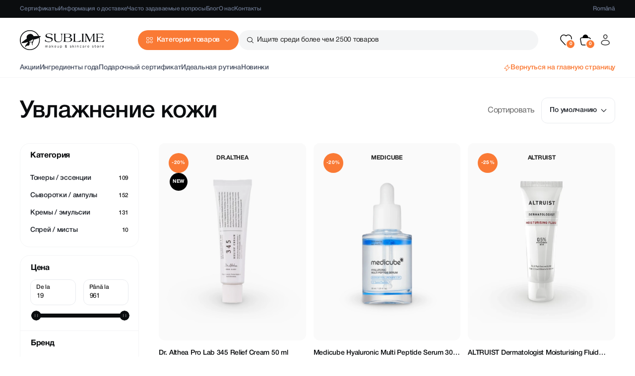

--- FILE ---
content_type: text/html; charset=UTF-8
request_url: https://sublime.md/ru/produse/fata/crema-pentru-fata
body_size: 44912
content:
<!doctype html>
<html class="no-js" lang="ru">

<head>
    <meta charset="utf-8">
    <meta http-equiv="x-ua-compatible" content="ie=edge">
    <meta name="viewport" content="width=device-width, initial-scale=1">
    <meta name="csrf-token" content="3vCiGRejpUAbC6JLSug1aaBSdYYs5IxaNEhCsahT">
    <meta name="facebook-domain-verification" content="gkwlihap9cixeibs7x7px43ohjae9k" />
    <meta name="google-site-verification" content="OzCPwM7WdawI63C1i0Zsmhl8bdWBlOy-Qs4JRD7U9Fc" />
    <meta name="description" content="Ассортимент корейских средств для увлажненной кожи: кремы, маски для лица, сыворотки, эмульсии и, конечно, солнцезащитные средства - только в Sublime Beauty. Выгодные цены и бесплатная доставка!">

    <meta name="author" content="SUBLIME" />
    <meta name="theme-color" content="#fce4de">
    <meta name="copyright"content="SUBLIME">
    <meta name="language" content="ru">

    <link rel="alternate" hreflang="ro" href="https://sublime.md/ro/produse/fata/crema-pentru-fata">
    <link rel="alternate" hreflang="ru" href="https://sublime.md/ru/produse/fata/crema-pentru-fata">
    <link rel="alternate" hreflang="x-default" href="https://sublime.md/ro/produse/fata/crema-pentru-fata">
    <link rel="canonical" href="https://sublime.md/ru/produse/fata/crema-pentru-fata" />

      <meta property="og:type" content="website" />
  <meta property="og:url" content="https://sublime.md/ru/produse/fata/crema-pentru-fata" />
  <meta property="og:title" content="Средства для увлажнения кожи лица по лучшим ценам - Sublime.md" />
  <meta property="og:description" content="Ассортимент корейских средств для увлажненной кожи: кремы, маски для лица, сыворотки, эмульсии и, конечно, солнцезащитные средства - только в Sublime Beauty. Выгодные цены и бесплатная доставка!" />
      <meta property="og:image" content="https://sublime.md/files/abouts/lg/fb1f6265-8f9f-4112-967c-f3c528bd4c10.jpg" />
  
    <title>Средства для увлажнения кожи лица по лучшим ценам - Sublime.md</title>

    <!-- Favicon -->
          <link rel="shortcut icon" type="image/x-icon" href="/files/abouts/QOrzEf8cH2EWas0GcWHMllFZhUhlG8qhdxxwes3m.png">
    
    <link rel="stylesheet" href="/new_assets/css/uikit.min.css?v=2456456357"/>
<link rel="stylesheet" href="/new_assets/css/icons.css?v=2456456357"/>
<link rel="stylesheet" href="/new_assets/css/style.css?v=1763902526"/>
<link rel="stylesheet" href="/new_assets/css/card-item.css?v=1763902526"/>
<link rel="stylesheet" href="/new_assets/css/custom.css?v=1763902526"/>

    <!-- Facebook Pixel Code -->
    <script>
      !function(f,b,e,v,n,t,s)
      {if(f.fbq)return;n=f.fbq=function(){n.callMethod?
      n.callMethod.apply(n,arguments):n.queue.push(arguments)};
      if(!f._fbq)f._fbq=n;n.push=n;n.loaded=!0;n.version='2.0';
      n.queue=[];t=b.createElement(e);t.async=!0;
      t.src=v;s=b.getElementsByTagName(e)[0];
      s.parentNode.insertBefore(t,s)}(window, document,'script',
      'https://connect.facebook.net/en_US/fbevents.js');
      fbq('init', '1503347699867499');
      fbq('track', 'PageView');
    </script>
    <noscript><img height="1" width="1" style="display:none"
      src="https://www.facebook.com/tr?id=1503347699867499&ev=PageView&noscript=1"
    /></noscript>
    <!-- End Facebook Pixel Code -->

    <!-- Global site tag (gtag.js) - Google Ads: 603620203 -->
    <script async src="https://www.googletagmanager.com/gtag/js?id=AW-603620203"></script>
    <script>
      window.dataLayer = window.dataLayer || [];
      function gtag(){dataLayer.push(arguments);}
      gtag('js', new Date());
      gtag('config', 'AW-603620203');
    </script>

    <!-- Global site tag (gtag.js) - Google Analytics -->
    <script async src="https://www.googletagmanager.com/gtag/js?id=UA-169277192-1"></script>
    <script>
      window.dataLayer = window.dataLayer || [];
      function gtag(){dataLayer.push(arguments);}
      gtag('js', new Date());
      gtag('config', 'UA-169277192-1');
    </script>

    <!-- Google Tag Manager -->
    <script>(function(w,d,s,l,i){w[l]=w[l]||[];w[l].push({'gtm.start':
    new Date().getTime(),event:'gtm.js'});var f=d.getElementsByTagName(s)[0],
    j=d.createElement(s),dl=l!='dataLayer'?'&l='+l:'';j.async=true;j.src=
    'https://www.googletagmanager.com/gtm.js?id='+i+dl;f.parentNode.insertBefore(j,f);
    })(window,document,'script','dataLayer','GTM-MXZFW4L');</script>
    <!-- End Google Tag Manager -->

    <script type='application/ld+json'>
        {
            "@context": "https://schema.org",
            "@type": "LocalBusiness",
            "telephone": "+373 69 411 222",
            "name": "SUBLIME",
            "url": "https://sublime.md",
            "sameAs": [
                "https://www.facebook.com/SublimeBeautyStore",
                "https://www.instagram.com/sublime.md"
            ],
            "logo": "/files/abouts/IKQeYWlhcoHACiaapjb5EmJdzF6FXpaldDmkqgyx.png",
            "image": "/files/abouts/IKQeYWlhcoHACiaapjb5EmJdzF6FXpaldDmkqgyx.png",
            "description": "Корейская и европейская косметика по лучшим ценам в Кишиневе, Молдове. Заказывайте лучшие корейские товары на сайте sublime.md с бесплатной доставкой!",
            "address": {
                "@type": "PostalAddress",
                "streetAddress": "Улица Тирасполь 5, Кишинев, Молдова
ул. Алеко Руссо 1, Кишинев, Молдова",
                "addressLocality": "Chișinău",
                "addressCountry": "Moldova"
            },
            "hasMap": "https://g.page/sublime-beauty",
            "priceRange": "$$$",
            "openingHours": "Mo, Tu, We, Th, Fr, Sa, Su 09:00-19:00",
            "contactPoint": {
                "@type": "ContactPoint",
                "contactType": "customer service",
                "telephone": "+373 69 411 222"
            }
        }
    </script>

    <script src="//code.jivosite.com/widget/TcIpjZolJu" async></script>
</head>

<body>

    <!-- Google Tag Manager (noscript) -->
    <noscript><iframe src="https://www.googletagmanager.com/ns.html?id=GTM-MXZFW4L"
    height="0" width="0" style="display:none;visibility:hidden"></iframe></noscript>
    <!-- End Google Tag Manager (noscript) -->

    <!--header area start-->
    <header>
    <div class="menu-black uk-visible@s">
        <nav class="uk-navbar-container uk-navbar-transparent">
            <div class="uk-container">
                <div class="uk-navbar" uk-navbar>
                    <div class="uk-navbar-left">
                        <ul class="uk-navbar-nav">
                            <li><a href="https://sublime.md/ru/certificate">Сертификаты</a></li>
                                                                                          <li><a href="https://sublime.md/ru/info/livrare">Информация о доставке</a></li>
                                                                                      <li><a href="https://sublime.md/ru/intrebari-frecvente">Часто задаваемые вопросы</a></li>
                                                          <li><a href="https://sublime.md/ru/blog">Блог</a></li>
                                                        <li><a href="https://sublime.md/ru/sublime">О нас</a></li>
                            <li><a href="https://sublime.md/ru/contacte">Контакты</a></li>
                        </ul>
                    </div>
                    <div class="uk-navbar-right">
                        <ul class="uk-navbar-nav">
                                                      <li><a href="https://sublime.md/ro/produse/fata/crema-pentru-fata">Română</a></li>
                                                  </ul>
                    </div>
                </div>
            </div>
        </nav>
    </div>
    <div class="main-menu" uk-sticky>
        <nav class="uk-navbar-container">
            <div class="uk-container">
                <div class="uk-navbar" uk-navbar>
                    <div class="uk-navbar-left">
                        <ul class="uk-navbar-nav">
                            <li class="uk-visible@s">
                                <a href="https://sublime.md/ru" class="logo">
                                    <img src="/files/abouts/IKQeYWlhcoHACiaapjb5EmJdzF6FXpaldDmkqgyx.png" width="170" height="40" alt="logo">
                                </a>
                            </li>
                            <li>
                                <a href="#" class="icon-explore btn-pr-md btn-catalog">Категории товаров</a>
                                <div class="uk-dropbar uk-dropbar-top drop-menu uk-padding-remove-vertical uk-drop"
                                     uk-drop="mode: click; bg-scroll: false; animate-out: true; stretch: x; target: !.main-menu">
                                    <div class="uk-container uk-height-1-1">
                                        <div class="main_menu_container loaded">
                                            <div class="main_menu_content">
                                                <div class="uk-position-absolute buttons uk-hidden@s">
                                                    <ul>
                                                        
                                                        <li>
                                                                                                                      <a class="icon-account" uk-toggle="target: #modal-login"></a>
                                                                                                                  </li>
                                                    </ul>
                                                </div>
                                                <ul class="main_menu_content_menu" data-text="Категории товаров">
                                                                                                      <li>
                                                        <span class="parent with_content">
                                                            <span>Уход за Лицом</span>
                                                        </span>
                                                        <ul>
                                                            <li class="uk-hidden@m">
                                                                <span class="uk-flex uk-flex-middle">
                                                                  <span class="back">Уход за Лицом</span>
                                                                  <a class="uk-margin-small-left" href="https://sublime.md/ru/produse/catalog/fata">
                                                                    <span class="uk-badge custom">Смотреть все товары</span>
                                                                  </a>
                                                                </span>
                                                                <hr class="uk-margin-remove-top">
                                                            </li>

                                                                                                                            <li data-id>
                                                                    <div class="uk-visible@l">
                                                                      <a href="https://sublime.md/ru/produse/catalog/fata">
                                                                        <span class="uk-text-bold uk-text-secondary"> Уход за Лицом </span>
                                                                        <span class="uk-badge custom uk-margin-small-left">Смотреть все товары</span>
                                                                      </a>
                                                                      <hr>
                                                                    </div>

                                                                    <div class="uk-grid uk-grid-small uk-child-width-1-2 uk-child-width-1-3@s uk-child-width-1-4@m uk-child-width-1-5@l"
                                                                         uk-grid="masonry: pack">

                                                                                                                                                   <div>
                                                                              <ul>
                                                                                  <li class="cat"><a href="https://sublime.md/ru/produse/fata/curatarea-fetei">Очищение</a></li>
                                                                                                                                                                                                                                                                <li>
                                                                                          <a href="https://sublime.md/ru/produse/fata/curatarea-fetei/uleiuri-hidrofile">
                                                                                            Гидрофильное масло
                                                                                          </a>
                                                                                        </li>
                                                                                                                                                                              <li>
                                                                                          <a href="https://sublime.md/ru/produse/fata/curatarea-fetei/balsamuri-demachiante">
                                                                                            Гидрофильный бальзам
                                                                                          </a>
                                                                                        </li>
                                                                                                                                                                              <li>
                                                                                          <a href="https://sublime.md/ru/produse/fata/curatarea-fetei/apa-micelara">
                                                                                            Мицеллярная вода
                                                                                          </a>
                                                                                        </li>
                                                                                                                                                                              <li>
                                                                                          <a href="https://sublime.md/ru/produse/fata/curatarea-fetei/spume-geluri-de-curatare">
                                                                                            Пенки / гели для умывания
                                                                                          </a>
                                                                                        </li>
                                                                                                                                                                                                                                                      </ul>
                                                                          </div>
                                                                                                                                                  <div>
                                                                              <ul>
                                                                                  <li class="cat"><a href="https://sublime.md/ru/produse/fata/exfoliere">Отшелушивание</a></li>
                                                                                                                                                                                                                                                                <li>
                                                                                          <a href="https://sublime.md/ru/produse/fata/exfoliere/peeling-si-scruburi">
                                                                                            Пилинг-гели и скрабы
                                                                                          </a>
                                                                                        </li>
                                                                                                                                                                              <li>
                                                                                          <a href="https://sublime.md/ru/produse/fata/exfoliere/pudra-enzimatica">
                                                                                            Энзимные пудры
                                                                                          </a>
                                                                                        </li>
                                                                                                                                                                              <li>
                                                                                          <a href="https://sublime.md/ru/produse/fata/exfoliere/acizi-exfolianti">
                                                                                            Отшелушивающие кислоты
                                                                                          </a>
                                                                                        </li>
                                                                                                                                                                                                                                                      </ul>
                                                                          </div>
                                                                                                                                                  <div>
                                                                              <ul>
                                                                                  <li class="cat"><a href="https://sublime.md/ru/produse/fata/crema-pentru-fata">Уход за кожей</a></li>
                                                                                                                                                                                                                                                                <li>
                                                                                          <a href="https://sublime.md/ru/produse/fata/crema-pentru-fata/tonere-si-esente">
                                                                                            Тонеры / эссенции
                                                                                          </a>
                                                                                        </li>
                                                                                                                                                                              <li>
                                                                                          <a href="https://sublime.md/ru/produse/fata/crema-pentru-fata/seruri-si-esenta">
                                                                                            Сыворотки / ампулы
                                                                                          </a>
                                                                                        </li>
                                                                                                                                                                              <li>
                                                                                          <a href="https://sublime.md/ru/produse/fata/crema-pentru-fata/creme-pentru-fata">
                                                                                            Кремы / эмульсии
                                                                                          </a>
                                                                                        </li>
                                                                                                                                                                              <li>
                                                                                          <a href="https://sublime.md/ru/produse/fata/crema-pentru-fata/spray-mist">
                                                                                            Спрей / мисты
                                                                                          </a>
                                                                                        </li>
                                                                                                                                                                                                                                                      </ul>
                                                                          </div>
                                                                                                                                                  <div>
                                                                              <ul>
                                                                                  <li class="cat"><a href="https://sublime.md/ru/produse/fata/ingrijirea-pielii-sub-ochi">Уход за кожей под глазами</a></li>
                                                                                                                                                                                                                                                                <li>
                                                                                          <a href="https://sublime.md/ru/produse/fata/ingrijirea-pielii-sub-ochi/pentru-zona-ochilor">
                                                                                            Кремы / сыворотки
                                                                                          </a>
                                                                                        </li>
                                                                                                                                                                              <li>
                                                                                          <a href="https://sublime.md/ru/produse/fata/ingrijirea-pielii-sub-ochi/patchuri">
                                                                                            Маски под глаза
                                                                                          </a>
                                                                                        </li>
                                                                                                                                                                                                                                                      </ul>
                                                                          </div>
                                                                                                                                                  <div>
                                                                              <ul>
                                                                                  <li class="cat"><a href="https://sublime.md/ru/produse/fata/masti-pentru-fata">Маски Для Лица</a></li>
                                                                                                                                                                                                                                                                <li>
                                                                                          <a href="https://sublime.md/ru/produse/fata/masti-pentru-fata/masti-tesaturi">
                                                                                            Маски Тканевые
                                                                                          </a>
                                                                                        </li>
                                                                                                                                                                              <li>
                                                                                          <a href="https://sublime.md/ru/produse/fata/masti-pentru-fata/masti-hidrogel">
                                                                                            Гидрогелевые маски
                                                                                          </a>
                                                                                        </li>
                                                                                                                                                                              <li>
                                                                                          <a href="https://sublime.md/ru/produse/fata/masti-pentru-fata/masti-de-noapte">
                                                                                            Ночные Маски
                                                                                          </a>
                                                                                        </li>
                                                                                                                                                                              <li>
                                                                                          <a href="https://sublime.md/ru/produse/fata/masti-pentru-fata/masti-alginate">
                                                                                            Альгинатные маски
                                                                                          </a>
                                                                                        </li>
                                                                                                                                                                              <li>
                                                                                          <a href="https://sublime.md/ru/produse/fata/masti-pentru-fata/remedii-locale-pentru-acnee">
                                                                                            Solutii locale
                                                                                          </a>
                                                                                        </li>
                                                                                                                                                                                                                                                      </ul>
                                                                          </div>
                                                                                                                                                  <div>
                                                                              <ul>
                                                                                  <li class="cat"><a href="https://sublime.md/ru/produse/fata/pentru-buze">Уход за губами</a></li>
                                                                                                                                                                                                                                                                <li>
                                                                                          <a href="https://sublime.md/ru/produse/fata/pentru-buze/balsam-de-buze">
                                                                                            Бальзам для губ
                                                                                          </a>
                                                                                        </li>
                                                                                                                                                                              <li>
                                                                                          <a href="https://sublime.md/ru/produse/fata/pentru-buze/ulei-pentru-buze">
                                                                                            Масло для губ
                                                                                          </a>
                                                                                        </li>
                                                                                                                                                                              <li>
                                                                                          <a href="https://sublime.md/ru/produse/fata/pentru-buze/scrub-pentru-buze">
                                                                                            Скраб для губ
                                                                                          </a>
                                                                                        </li>
                                                                                                                                                                              <li>
                                                                                          <a href="https://sublime.md/ru/produse/fata/pentru-buze/masca-pentru-buze">
                                                                                            Маска для губ
                                                                                          </a>
                                                                                        </li>
                                                                                                                                                                                                                                                      </ul>
                                                                          </div>
                                                                                                                                                  <div>
                                                                              <ul>
                                                                                  <li class="cat"><a href="https://sublime.md/ru/produse/fata/ingrijire-speciala">Специальный Уход</a></li>
                                                                                                                                                                                                                                                                <li>
                                                                                          <a href="https://sublime.md/ru/produse/fata/ingrijire-speciala/cuperoza">
                                                                                            Купероз
                                                                                          </a>
                                                                                        </li>
                                                                                                                                                                              <li>
                                                                                          <a href="https://sublime.md/ru/produse/fata/ingrijire-speciala/pielea-adolescentilor">
                                                                                            Подростковая Кожа
                                                                                          </a>
                                                                                        </li>
                                                                                                                                                                              <li>
                                                                                          <a href="https://sublime.md/ru/produse/fata/ingrijire-speciala/acnee-puncte-negre">
                                                                                            Чёрные Точки
                                                                                          </a>
                                                                                        </li>
                                                                                                                                                                              <li>
                                                                                          <a href="https://sublime.md/ru/produse/fata/ingrijire-speciala/pete-pigmentare">
                                                                                            Пигментные пятна
                                                                                          </a>
                                                                                        </li>
                                                                                                                                                                                                                                                      </ul>
                                                                          </div>
                                                                                                                                                  <div>
                                                                              <ul>
                                                                                  <li class="cat"><a href="https://sublime.md/ru/produse/fata/produse-de-protectie-solara-fata">Защита от Солнца</a></li>
                                                                                                                                                                                                                                                                <li>
                                                                                          <a href="https://sublime.md/ru/produse/fata/produse-de-protectie-solara-fata/protectie-solara-adulti">
                                                                                            Защита от Солнца для Взрослых
                                                                                          </a>
                                                                                        </li>
                                                                                                                                                                              <li>
                                                                                          <a href="https://sublime.md/ru/produse/fata/produse-de-protectie-solara-fata/protectie-solara-copii">
                                                                                            Солнцезащитный крем для Детей
                                                                                          </a>
                                                                                        </li>
                                                                                                                                                                                                                                                      </ul>
                                                                          </div>
                                                                                                                                                  <div>
                                                                              <ul>
                                                                                  <li class="cat"><a href="https://sublime.md/ru/produse/fata/ingrediente-principale">Основные ингредиенты</a></li>
                                                                                                                                                                                                                                                                <li>
                                                                                          <a href="https://sublime.md/ru/produse/fata/ingrediente-principale/arbore-de-ceai">
                                                                                            Чайное дерево
                                                                                          </a>
                                                                                        </li>
                                                                                                                                                                              <li>
                                                                                          <a href="https://sublime.md/ru/produse/fata/ingrediente-principale/ceai-verde">
                                                                                            Зеленый чай
                                                                                          </a>
                                                                                        </li>
                                                                                                                                                                              <li>
                                                                                          <a href="https://sublime.md/ru/produse/fata/ingrediente-principale/aloe-vera">
                                                                                            Алоэ вера
                                                                                          </a>
                                                                                        </li>
                                                                                                                                                                              <li>
                                                                                          <a href="https://sublime.md/ru/produse/fata/ingrediente-principale/glutathione">
                                                                                            Глутатион
                                                                                          </a>
                                                                                        </li>
                                                                                                                                                                              <li>
                                                                                          <a href="https://sublime.md/ru/produse/fata/ingrediente-principale/ceramide">
                                                                                            Керамиды
                                                                                          </a>
                                                                                        </li>
                                                                                                                                                                              <li>
                                                                                          <a href="https://sublime.md/ru/produse/fata/ingrediente-principale/pdrn">
                                                                                            PDRN
                                                                                          </a>
                                                                                        </li>
                                                                                                                                                                              <li>
                                                                                          <a href="https://sublime.md/ru/produse/fata/ingrediente-principale/acid-azelaic">
                                                                                            Азелаиновая кислота
                                                                                          </a>
                                                                                        </li>
                                                                                                                                                                              <li>
                                                                                          <a href="https://sublime.md/ru/produse/fata/ingrediente-principale/acid-glicolic">
                                                                                            Гликолевая кислота
                                                                                          </a>
                                                                                        </li>
                                                                                                                                                                              <li>
                                                                                          <a href="https://sublime.md/ru/produse/fata/ingrediente-principale/acid-hialuronic">
                                                                                            Гиалуроновая кислота
                                                                                          </a>
                                                                                        </li>
                                                                                                                                                                              <li>
                                                                                          <a href="https://sublime.md/ru/produse/fata/ingrediente-principale/acid-salicilic">
                                                                                            Салициловая кислота
                                                                                          </a>
                                                                                        </li>
                                                                                                                                                                              <li>
                                                                                          <a href="https://sublime.md/ru/produse/fata/ingrediente-principale/bakuchiol">
                                                                                            Бакучиол
                                                                                          </a>
                                                                                        </li>
                                                                                                                                                                              <li>
                                                                                          <a href="https://sublime.md/ru/produse/fata/ingrediente-principale/centella-asiatica">
                                                                                            Центелла азиатская
                                                                                          </a>
                                                                                        </li>
                                                                                                                                                                              <li>
                                                                                          <a href="https://sublime.md/ru/produse/fata/ingrediente-principale/colagen">
                                                                                            Коллаген
                                                                                          </a>
                                                                                        </li>
                                                                                                                                                                              <li>
                                                                                          <a href="https://sublime.md/ru/produse/fata/ingrediente-principale/mucina-de-melc">
                                                                                            Муцин улитки
                                                                                          </a>
                                                                                        </li>
                                                                                                                                                                              <li>
                                                                                          <a href="https://sublime.md/ru/produse/fata/ingrediente-principale/niacinamida">
                                                                                            Ниацинамид
                                                                                          </a>
                                                                                        </li>
                                                                                                                                                                              <li>
                                                                                          <a href="https://sublime.md/ru/produse/fata/ingrediente-principale/pantenol">
                                                                                            Пантенол
                                                                                          </a>
                                                                                        </li>
                                                                                                                                                                              <li>
                                                                                          <a href="https://sublime.md/ru/produse/fata/ingrediente-principale/peptide">
                                                                                            Пептиды
                                                                                          </a>
                                                                                        </li>
                                                                                                                                                                              <li>
                                                                                          <a href="https://sublime.md/ru/produse/fata/ingrediente-principale/retinol">
                                                                                            Ретинол
                                                                                          </a>
                                                                                        </li>
                                                                                                                                                                              <li>
                                                                                          <a href="https://sublime.md/ru/produse/fata/ingrediente-principale/vitamina-c">
                                                                                            Витамин С
                                                                                          </a>
                                                                                        </li>
                                                                                                                                                                                                                                                      </ul>
                                                                          </div>
                                                                                                                                                  <div>
                                                                              <ul>
                                                                                  <li class="cat"><a href="https://sublime.md/ru/produse/fata/acnee">Акне</a></li>
                                                                                                                                                                </ul>
                                                                          </div>
                                                                                                                                                  <div>
                                                                              <ul>
                                                                                  <li class="cat"><a href="https://sublime.md/ru/produse/fata/produse-cu-retinol">Косметика с ретинолом</a></li>
                                                                                                                                                                </ul>
                                                                          </div>
                                                                                                                                                  <div>
                                                                              <ul>
                                                                                  <li class="cat"><a href="https://sublime.md/ru/produse/fata/accesorii-rollere">Аксессуары</a></li>
                                                                                                                                                                </ul>
                                                                          </div>
                                                                                                                                                  <div>
                                                                              <ul>
                                                                                  <li class="cat"><a href="https://sublime.md/ru/produse/fata/travel-size">Тревел сайз</a></li>
                                                                                                                                                                </ul>
                                                                          </div>
                                                                                                                                            </div>
                                                                </li>
                                                                                                                    </ul>
                                                    </li>
                                                                                                      <li>
                                                        <span class="parent with_content">
                                                            <span>Макияж</span>
                                                        </span>
                                                        <ul>
                                                            <li class="uk-hidden@m">
                                                                <span class="uk-flex uk-flex-middle">
                                                                  <span class="back">Макияж</span>
                                                                  <a class="uk-margin-small-left" href="https://sublime.md/ru/produse/catalog/machiaj">
                                                                    <span class="uk-badge custom">Смотреть все товары</span>
                                                                  </a>
                                                                </span>
                                                                <hr class="uk-margin-remove-top">
                                                            </li>

                                                                                                                            <li data-id>
                                                                    <div class="uk-visible@l">
                                                                      <a href="https://sublime.md/ru/produse/catalog/machiaj">
                                                                        <span class="uk-text-bold uk-text-secondary"> Макияж </span>
                                                                        <span class="uk-badge custom uk-margin-small-left">Смотреть все товары</span>
                                                                      </a>
                                                                      <hr>
                                                                    </div>

                                                                    <div class="uk-grid uk-grid-small uk-child-width-1-2 uk-child-width-1-3@s uk-child-width-1-4@m uk-child-width-1-5@l"
                                                                         uk-grid="masonry: pack">

                                                                                                                                                   <div>
                                                                              <ul>
                                                                                  <li class="cat"><a href="https://sublime.md/ru/produse/machiaj/fata">Лицо</a></li>
                                                                                                                                                                                                                                                                <li>
                                                                                          <a href="https://sublime.md/ru/produse/machiaj/fata/fond-de-ten-fata">
                                                                                            Тональные средства
                                                                                          </a>
                                                                                        </li>
                                                                                                                                                                              <li>
                                                                                          <a href="https://sublime.md/ru/produse/machiaj/fata/bb-cream-cc-cream">
                                                                                            BB &amp; CC крем
                                                                                          </a>
                                                                                        </li>
                                                                                                                                                                              <li>
                                                                                          <a href="https://sublime.md/ru/produse/machiaj/fata/concealer-corector">
                                                                                            Консилер / Корректор
                                                                                          </a>
                                                                                        </li>
                                                                                                                                                                              <li>
                                                                                          <a href="https://sublime.md/ru/produse/machiaj/fata/pudra-pentru-ten">
                                                                                            Пудра для лица
                                                                                          </a>
                                                                                        </li>
                                                                                                                                                                              <li>
                                                                                          <a href="https://sublime.md/ru/produse/machiaj/fata/primer-pentru-machiaj">
                                                                                            Праймер под макияж
                                                                                          </a>
                                                                                        </li>
                                                                                                                                                                              <li>
                                                                                          <a href="https://sublime.md/ru/produse/machiaj/fata/fard-de-obraz">
                                                                                            Румянец
                                                                                          </a>
                                                                                        </li>
                                                                                                                                                                              <li>
                                                                                          <a href="https://sublime.md/ru/produse/machiaj/fata/palete-all-in-one">
                                                                                            Универсальные палитры
                                                                                          </a>
                                                                                        </li>
                                                                                                                                                                              <li>
                                                                                          <a href="https://sublime.md/ru/produse/machiaj/fata/iluminator-highlighter">
                                                                                            Осветитель / Хайлайтер
                                                                                          </a>
                                                                                        </li>
                                                                                                                                                                              <li>
                                                                                          <a href="https://sublime.md/ru/produse/machiaj/fata/bronzer-contour">
                                                                                            Бронзер / Контур
                                                                                          </a>
                                                                                        </li>
                                                                                                                                                                                                                                                      </ul>
                                                                          </div>
                                                                                                                                                  <div>
                                                                              <ul>
                                                                                  <li class="cat"><a href="https://sublime.md/ru/produse/machiaj/buze">Губы</a></li>
                                                                                                                                                                                                                                                                <li>
                                                                                          <a href="https://sublime.md/ru/produse/machiaj/buze/ruj-de-buze">
                                                                                            Губная помада
                                                                                          </a>
                                                                                        </li>
                                                                                                                                                                              <li>
                                                                                          <a href="https://sublime.md/ru/produse/machiaj/buze/balsam-de-buze-a">
                                                                                            Бальзам для губ
                                                                                          </a>
                                                                                        </li>
                                                                                                                                                                              <li>
                                                                                          <a href="https://sublime.md/ru/produse/machiaj/buze/ulei-de-buze-a">
                                                                                            Масло / Блеск для губ
                                                                                          </a>
                                                                                        </li>
                                                                                                                                                                              <li>
                                                                                          <a href="https://sublime.md/ru/produse/machiaj/buze/masca-de-buze-a">
                                                                                            Маска для губ
                                                                                          </a>
                                                                                        </li>
                                                                                                                                                                              <li>
                                                                                          <a href="https://sublime.md/ru/produse/machiaj/buze/scrub-de-buze-a">
                                                                                            Скраб для губ
                                                                                          </a>
                                                                                        </li>
                                                                                                                                                                              <li>
                                                                                          <a href="https://sublime.md/ru/produse/machiaj/buze/creion-de-buze">
                                                                                            Карандаш для губ
                                                                                          </a>
                                                                                        </li>
                                                                                                                                                                                                                                                      </ul>
                                                                          </div>
                                                                                                                                                  <div>
                                                                              <ul>
                                                                                  <li class="cat"><a href="https://sublime.md/ru/produse/machiaj/sprincene">Брови</a></li>
                                                                                                                                                                                                                                                                <li>
                                                                                          <a href="https://sublime.md/ru/produse/machiaj/sprincene/creion">
                                                                                            Карандаш
                                                                                          </a>
                                                                                        </li>
                                                                                                                                                                              <li>
                                                                                          <a href="https://sublime.md/ru/produse/machiaj/sprincene/gel-pentru-fixare">
                                                                                            Фиксирующий гель
                                                                                          </a>
                                                                                        </li>
                                                                                                                                                                                                                                                      </ul>
                                                                          </div>
                                                                                                                                                  <div>
                                                                              <ul>
                                                                                  <li class="cat"><a href="https://sublime.md/ru/produse/machiaj/ochi">Глаза</a></li>
                                                                                                                                                                                                                                                                <li>
                                                                                          <a href="https://sublime.md/ru/produse/machiaj/ochi/rimel-eyeliner-si-gene">
                                                                                            Тушь
                                                                                          </a>
                                                                                        </li>
                                                                                                                                                                              <li>
                                                                                          <a href="https://sublime.md/ru/produse/machiaj/ochi/fard-pentru-ochi">
                                                                                            Тени для век
                                                                                          </a>
                                                                                        </li>
                                                                                                                                                                              <li>
                                                                                          <a href="https://sublime.md/ru/produse/machiaj/ochi/eyeliner">
                                                                                            Eyeliner
                                                                                          </a>
                                                                                        </li>
                                                                                                                                                                              <li>
                                                                                          <a href="https://sublime.md/ru/produse/machiaj/ochi/creion-de-ochi">
                                                                                            карандаш для глаз
                                                                                          </a>
                                                                                        </li>
                                                                                                                                                                                                                                                      </ul>
                                                                          </div>
                                                                                                                                                  <div>
                                                                              <ul>
                                                                                  <li class="cat"><a href="https://sublime.md/ru/produse/machiaj/accesorii-pentru-machiaj">Аксессуары для макияжа</a></li>
                                                                                                                                                                                                                                                                <li>
                                                                                          <a href="https://sublime.md/ru/produse/machiaj/accesorii-pentru-machiaj/bureti-si-pensule">
                                                                                            Спонжи и кисть для кожи
                                                                                          </a>
                                                                                        </li>
                                                                                                                                                                              <li>
                                                                                          <a href="https://sublime.md/ru/produse/machiaj/accesorii-pentru-machiaj/pensule-pentru-ochi">
                                                                                            Кисти для глаз и брови
                                                                                          </a>
                                                                                        </li>
                                                                                                                                                                              <li>
                                                                                          <a href="https://sublime.md/ru/produse/machiaj/accesorii-pentru-machiaj/pensule-pentru-buze">
                                                                                            Кисти для губ
                                                                                          </a>
                                                                                        </li>
                                                                                                                                                                                                                                                      </ul>
                                                                          </div>
                                                                                                                                            </div>
                                                                </li>
                                                                                                                    </ul>
                                                    </li>
                                                                                                      <li>
                                                        <span class="parent with_content">
                                                            <span>Волосы</span>
                                                        </span>
                                                        <ul>
                                                            <li class="uk-hidden@m">
                                                                <span class="uk-flex uk-flex-middle">
                                                                  <span class="back">Волосы</span>
                                                                  <a class="uk-margin-small-left" href="https://sublime.md/ru/produse/catalog/par">
                                                                    <span class="uk-badge custom">Смотреть все товары</span>
                                                                  </a>
                                                                </span>
                                                                <hr class="uk-margin-remove-top">
                                                            </li>

                                                                                                                            <li data-id>
                                                                    <div class="uk-visible@l">
                                                                      <a href="https://sublime.md/ru/produse/catalog/par">
                                                                        <span class="uk-text-bold uk-text-secondary"> Волосы </span>
                                                                        <span class="uk-badge custom uk-margin-small-left">Смотреть все товары</span>
                                                                      </a>
                                                                      <hr>
                                                                    </div>

                                                                    <div class="uk-grid uk-grid-small uk-child-width-1-2 uk-child-width-1-3@s uk-child-width-1-4@m uk-child-width-1-5@l"
                                                                         uk-grid="masonry: pack">

                                                                                                                                                   <div>
                                                                              <ul>
                                                                                  <li class="cat"><a href="https://sublime.md/ru/produse/par/sampon-pentru-par">Шампунь для волос</a></li>
                                                                                                                                                                                                                                                                <li>
                                                                                          <a href="https://sublime.md/ru/produse/par/sampon-pentru-par/sampon-fara-sulfati">
                                                                                            Безсульфатный шампунь
                                                                                          </a>
                                                                                        </li>
                                                                                                                                                                                                                                                      </ul>
                                                                          </div>
                                                                                                                                                  <div>
                                                                              <ul>
                                                                                  <li class="cat"><a href="https://sublime.md/ru/produse/par/masca-pentru-par">Кондиционеры для Волос</a></li>
                                                                                                                                                                </ul>
                                                                          </div>
                                                                                                                                                  <div>
                                                                              <ul>
                                                                                  <li class="cat"><a href="https://sublime.md/ru/produse/par/produse-pentru-scalp">Средства для кожи головы</a></li>
                                                                                                                                                                </ul>
                                                                          </div>
                                                                                                                                                  <div>
                                                                              <ul>
                                                                                  <li class="cat"><a href="https://sublime.md/ru/produse/par/ingrijirea-parului">Уход за волосами</a></li>
                                                                                                                                                                                                                                                                <li>
                                                                                          <a href="https://sublime.md/ru/produse/par/ingrijirea-parului/stilizare-si-coafare">
                                                                                            Стилизация и стилизация
                                                                                          </a>
                                                                                        </li>
                                                                                                                                                                              <li>
                                                                                          <a href="https://sublime.md/ru/produse/par/ingrijirea-parului/serum-fiole-pentru-par">
                                                                                            Сыворотки / Филлеры для волос
                                                                                          </a>
                                                                                        </li>
                                                                                                                                                                              <li>
                                                                                          <a href="https://sublime.md/ru/produse/par/ingrijirea-parului/uleiuri-pentru-par">
                                                                                            Масло для волос
                                                                                          </a>
                                                                                        </li>
                                                                                                                                                                              <li>
                                                                                          <a href="https://sublime.md/ru/produse/par/ingrijirea-parului/protectie-termica">
                                                                                            Термозащита
                                                                                          </a>
                                                                                        </li>
                                                                                                                                                                              <li>
                                                                                          <a href="https://sublime.md/ru/produse/par/ingrijirea-parului/sprayuri-pentru-par">
                                                                                            Спреи для волос
                                                                                          </a>
                                                                                        </li>
                                                                                                                                                                              <li>
                                                                                          <a href="https://sublime.md/ru/produse/par/ingrijirea-parului/masti-pentru-par">
                                                                                            Маски для волос
                                                                                          </a>
                                                                                        </li>
                                                                                                                                                                                                                                                      </ul>
                                                                          </div>
                                                                                                                                                  <div>
                                                                              <ul>
                                                                                  <li class="cat"><a href="https://sublime.md/ru/produse/par/diagnosticarea-parului">Диагностика волос</a></li>
                                                                                                                                                                                                                                                                <li>
                                                                                          <a href="https://sublime.md/ru/produse/par/diagnosticarea-parului/cresterea-parului">
                                                                                            Рост волос
                                                                                          </a>
                                                                                        </li>
                                                                                                                                                                              <li>
                                                                                          <a href="https://sublime.md/ru/produse/par/diagnosticarea-parului/caderea-parului">
                                                                                            Выпадение волос
                                                                                          </a>
                                                                                        </li>
                                                                                                                                                                              <li>
                                                                                          <a href="https://sublime.md/ru/produse/par/diagnosticarea-parului/anti-matreata">
                                                                                            Против перхоть
                                                                                          </a>
                                                                                        </li>
                                                                                                                                                                              <li>
                                                                                          <a href="https://sublime.md/ru/produse/par/diagnosticarea-parului/par-deteriorat">
                                                                                            Поврежденные волосы
                                                                                          </a>
                                                                                        </li>
                                                                                                                                                                              <li>
                                                                                          <a href="https://sublime.md/ru/produse/par/diagnosticarea-parului/par-blond">
                                                                                            Светлые волосы
                                                                                          </a>
                                                                                        </li>
                                                                                                                                                                              <li>
                                                                                          <a href="https://sublime.md/ru/produse/par/diagnosticarea-parului/par-gras">
                                                                                            Густые волосы
                                                                                          </a>
                                                                                        </li>
                                                                                                                                                                              <li>
                                                                                          <a href="https://sublime.md/ru/produse/par/diagnosticarea-parului/par-cret">
                                                                                            Кудрявые волосы
                                                                                          </a>
                                                                                        </li>
                                                                                                                                                                                                                                                      </ul>
                                                                          </div>
                                                                                                                                                  <div>
                                                                              <ul>
                                                                                  <li class="cat"><a href="https://sublime.md/ru/produse/par/accesorii-pentru-par">Аксессуары для волос</a></li>
                                                                                                                                                                </ul>
                                                                          </div>
                                                                                                                                                  <div>
                                                                              <ul>
                                                                                  <li class="cat"><a href="https://sublime.md/ru/produse/par/seturi-complete-pentru-par">Полные наборы для волос</a></li>
                                                                                                                                                                </ul>
                                                                          </div>
                                                                                                                                                  <div>
                                                                              <ul>
                                                                                  <li class="cat"><a href="https://sublime.md/ru/produse/par/vopsea-pentru-par">Краска для волос</a></li>
                                                                                                                                                                                                                                                                <li>
                                                                                          <a href="https://sublime.md/ru/produse/par/vopsea-pentru-par/tonalizatori-de-aplicat-dupa-decolorare-in-patru-nuante-harmonizers">
                                                                                            Тонеры для применения после обесцвечивания (Harmonizers)
                                                                                          </a>
                                                                                        </li>
                                                                                                                                                                              <li>
                                                                                          <a href="https://sublime.md/ru/produse/par/vopsea-pentru-par/vopsea-permanenta-marouri-calde-warm-bowns">
                                                                                            Перманентная краска теплых коричневых оттенков (Warm Bowns)
                                                                                          </a>
                                                                                        </li>
                                                                                                                                                                              <li>
                                                                                          <a href="https://sublime.md/ru/produse/par/vopsea-pentru-par/vopsea-permanenta-cu-nuante-pastel-deschis-platinum">
                                                                                            Перманентная краска светлых пастельных оттенков (Platinum)
                                                                                          </a>
                                                                                        </li>
                                                                                                                                                                              <li>
                                                                                          <a href="https://sublime.md/ru/produse/par/vopsea-pentru-par/intensificatoare">
                                                                                            Усилитель
                                                                                          </a>
                                                                                        </li>
                                                                                                                                                                              <li>
                                                                                          <a href="https://sublime.md/ru/produse/par/vopsea-pentru-par/oxidant-pentru-vopsea-de-par">
                                                                                            Окислитель для краски для волос
                                                                                          </a>
                                                                                        </li>
                                                                                                                                                                              <li>
                                                                                          <a href="https://sublime.md/ru/produse/par/vopsea-pentru-par/vopsea-permanenta-cu-nuante-naturale">
                                                                                            Перманентная краска с натуральными оттенками (Naturals)
                                                                                          </a>
                                                                                        </li>
                                                                                                                                                                              <li>
                                                                                          <a href="https://sublime.md/ru/produse/par/vopsea-pentru-par/vopsea-permanenta-din-colectia-leonardo">
                                                                                            Перманентная краска из коллекции Леонардо
                                                                                          </a>
                                                                                        </li>
                                                                                                                                                                              <li>
                                                                                          <a href="https://sublime.md/ru/produse/par/vopsea-pentru-par/vopsea-permanenta-cu-nuante-maro-rece-cold-brown">
                                                                                            Стойкая краска холодных коричневых оттенков (Cold Brown)
                                                                                          </a>
                                                                                        </li>
                                                                                                                                                                                                                                                      </ul>
                                                                          </div>
                                                                                                                                            </div>
                                                                </li>
                                                                                                                    </ul>
                                                    </li>
                                                                                                      <li>
                                                        <span class="parent with_content">
                                                            <span>Для Тела</span>
                                                        </span>
                                                        <ul>
                                                            <li class="uk-hidden@m">
                                                                <span class="uk-flex uk-flex-middle">
                                                                  <span class="back">Для Тела</span>
                                                                  <a class="uk-margin-small-left" href="https://sublime.md/ru/produse/catalog/pentru-corp">
                                                                    <span class="uk-badge custom">Смотреть все товары</span>
                                                                  </a>
                                                                </span>
                                                                <hr class="uk-margin-remove-top">
                                                            </li>

                                                                                                                            <li data-id>
                                                                    <div class="uk-visible@l">
                                                                      <a href="https://sublime.md/ru/produse/catalog/pentru-corp">
                                                                        <span class="uk-text-bold uk-text-secondary"> Для Тела </span>
                                                                        <span class="uk-badge custom uk-margin-small-left">Смотреть все товары</span>
                                                                      </a>
                                                                      <hr>
                                                                    </div>

                                                                    <div class="uk-grid uk-grid-small uk-child-width-1-2 uk-child-width-1-3@s uk-child-width-1-4@m uk-child-width-1-5@l"
                                                                         uk-grid="masonry: pack">

                                                                                                                                                   <div>
                                                                              <ul>
                                                                                  <li class="cat"><a href="https://sublime.md/ru/produse/pentru-corp/suplimente-alimentare">Пищевые добавки</a></li>
                                                                                                                                                                </ul>
                                                                          </div>
                                                                                                                                                  <div>
                                                                              <ul>
                                                                                  <li class="cat"><a href="https://sublime.md/ru/produse/pentru-corp/ingrijirea-corpului">Все тело</a></li>
                                                                                                                                                                </ul>
                                                                          </div>
                                                                                                                                                  <div>
                                                                              <ul>
                                                                                  <li class="cat"><a href="https://sublime.md/ru/produse/pentru-corp/ingrijirea-mainilor">Руки / Ноги</a></li>
                                                                                                                                                                </ul>
                                                                          </div>
                                                                                                                                                  <div>
                                                                              <ul>
                                                                                  <li class="cat"><a href="https://sublime.md/ru/produse/pentru-corp/igiena-orala">Гигиена полости рта</a></li>
                                                                                                                                                                </ul>
                                                                          </div>
                                                                                                                                                  <div>
                                                                              <ul>
                                                                                  <li class="cat"><a href="https://sublime.md/ru/produse/pentru-corp/mist-uri-pentru-corp">Масло и спреи для тела</a></li>
                                                                                                                                                                </ul>
                                                                          </div>
                                                                                                                                                  <div>
                                                                              <ul>
                                                                                  <li class="cat"><a href="https://sublime.md/ru/produse/pentru-corp/autobronzant">Автозагар / Шиммеры</a></li>
                                                                                                                                                                </ul>
                                                                          </div>
                                                                                                                                            </div>
                                                                </li>
                                                                                                                    </ul>
                                                    </li>
                                                                                                      <li>
                                                        <span class="parent with_content">
                                                            <span>Подарочные Наборы</span>
                                                        </span>
                                                        <ul>
                                                            <li class="uk-hidden@m">
                                                                <span class="uk-flex uk-flex-middle">
                                                                  <span class="back">Подарочные Наборы</span>
                                                                  <a class="uk-margin-small-left" href="https://sublime.md/ru/produse/catalog/seturi">
                                                                    <span class="uk-badge custom">Смотреть все товары</span>
                                                                  </a>
                                                                </span>
                                                                <hr class="uk-margin-remove-top">
                                                            </li>

                                                                                                                            <li data-id>
                                                                    <div class="uk-visible@l">
                                                                      <a href="https://sublime.md/ru/produse/catalog/seturi">
                                                                        <span class="uk-text-bold uk-text-secondary"> Подарочные Наборы </span>
                                                                        <span class="uk-badge custom uk-margin-small-left">Смотреть все товары</span>
                                                                      </a>
                                                                      <hr>
                                                                    </div>

                                                                    <div class="uk-grid uk-grid-small uk-child-width-1-2 uk-child-width-1-3@s uk-child-width-1-4@m uk-child-width-1-5@l"
                                                                         uk-grid="masonry: pack">

                                                                                                                                                   <div>
                                                                              <ul>
                                                                                  <li class="cat"><a href="https://sublime.md/ru/produse/seturi/seturi-promo">Промо наборы</a></li>
                                                                                                                                                                </ul>
                                                                          </div>
                                                                                                                                                  <div>
                                                                              <ul>
                                                                                  <li class="cat"><a href="https://sublime.md/ru/produse/seturi/ambalaj-cadou">Подарочные упаковки</a></li>
                                                                                                                                                                </ul>
                                                                          </div>
                                                                                                                                            </div>
                                                                </li>
                                                                                                                    </ul>
                                                    </li>
                                                  
                                                  <hr>

                                                  <li>
                                                      <span class="parent with_content">
                                                          <span>Бренды</span>
                                                      </span>
                                                      <ul>
                                                          <li>
                                                              <span class="back">Бренды</span>
                                                          </li>
                                                          <li data-id>
                                                              <div class="uk-grid uk-grid-small uk-child-width-1-2 uk-child-width-1-3@s uk-child-width-1-3@m uk-child-width-1-4@l">
                                                                                                                                       <div class="uk-hidden@s uk-margin-bottom">
                                                                        <ul>
                                                                          <li class="cat"><a style="color: #fa7a35">A</a></li>
                                                                                                                                                      <li><a href="https://sublime.md/ru/produse/brand/apieu">A&#039;pieu</a></li>
                                                                                                                                                      <li><a href="https://sublime.md/ru/produse/brand/abib">Abib</a></li>
                                                                                                                                                      <li><a href="https://sublime.md/ru/produse/brand/aestura">Aestura</a></li>
                                                                                                                                                      <li><a href="https://sublime.md/ru/produse/brand/alfaparf-milano-evolution-of-the-color">Alfaparf Milano Color³</a></li>
                                                                                                                                                      <li><a href="https://sublime.md/ru/produse/brand/alfaparf-milano">Alfaparf Milano</a></li>
                                                                                                                                                      <li><a href="https://sublime.md/ru/produse/brand/altruist-sunscreen">Altruist</a></li>
                                                                                                                                                      <li><a href="https://sublime.md/ru/produse/brand/anua">Anua</a></li>
                                                                                                                                                      <li><a href="https://sublime.md/ru/produse/brand/aprilskin">APRILSKIN</a></li>
                                                                                                                                                      <li><a href="https://sublime.md/ru/produse/brand/arencia">Arencia</a></li>
                                                                                                                                                      <li><a href="https://sublime.md/ru/produse/brand/axys-y">Axis-Y</a></li>
                                                                                                                                                      <li><a href="https://sublime.md/ru/produse/brand/azure-tan">Azure Tan</a></li>
                                                                                                                                                  </ul>
                                                                    </div>
                                                                                                                                      <div class="uk-hidden@s uk-margin-bottom">
                                                                        <ul>
                                                                          <li class="cat"><a style="color: #fa7a35">B</a></li>
                                                                                                                                                      <li><a href="https://sublime.md/ru/produse/brand/be-the-skin">Be The Skin</a></li>
                                                                                                                                                      <li><a href="https://sublime.md/ru/produse/brand/beauty-of-joseon">Beauty of Joseon</a></li>
                                                                                                                                                      <li><a href="https://sublime.md/ru/produse/brand/benton">Benton</a></li>
                                                                                                                                                      <li><a href="https://sublime.md/ru/produse/brand/biodance">Biodance</a></li>
                                                                                                                                                      <li><a href="https://sublime.md/ru/produse/brand/braye">BRAYE</a></li>
                                                                                                                                                  </ul>
                                                                    </div>
                                                                                                                                      <div class="uk-hidden@s uk-margin-bottom">
                                                                        <ul>
                                                                          <li class="cat"><a style="color: #fa7a35">C</a></li>
                                                                                                                                                      <li><a href="https://sublime.md/ru/produse/brand/carenel">CARE:NEL</a></li>
                                                                                                                                                      <li><a href="https://sublime.md/ru/produse/brand/celimax">Celimax</a></li>
                                                                                                                                                      <li><a href="https://sublime.md/ru/produse/brand/cos-de-baha">Cos De BAHA</a></li>
                                                                                                                                                      <li><a href="https://sublime.md/ru/produse/brand/cosrx">CosrX</a></li>
                                                                                                                                                      <li><a href="https://sublime.md/ru/produse/brand/coxir">Coxir</a></li>
                                                                                                                                                      <li><a href="https://sublime.md/ru/produse/brand/cp-1">CP-1</a></li>
                                                                                                                                                  </ul>
                                                                    </div>
                                                                                                                                      <div class="uk-hidden@s uk-margin-bottom">
                                                                        <ul>
                                                                          <li class="cat"><a style="color: #fa7a35">D</a></li>
                                                                                                                                                      <li><a href="https://sublime.md/ru/produse/brand/d-alba">d&#039;Alba</a></li>
                                                                                                                                                      <li><a href="https://sublime.md/ru/produse/brand/delphyr">delphyr</a></li>
                                                                                                                                                      <li><a href="https://sublime.md/ru/produse/brand/dermab">Derma:B</a></li>
                                                                                                                                                      <li><a href="https://sublime.md/ru/produse/brand/dr-ceuracle">Dr. Ceuracle</a></li>
                                                                                                                                                      <li><a href="https://sublime.md/ru/produse/brand/dr-althea">Dr.Althea</a></li>
                                                                                                                                                      <li><a href="https://sublime.md/ru/produse/brand/dr-forhair">Dr.FORHAIR</a></li>
                                                                                                                                                      <li><a href="https://sublime.md/ru/produse/brand/drjart">Dr.Jart+</a></li>
                                                                                                                                                  </ul>
                                                                    </div>
                                                                                                                                      <div class="uk-hidden@s uk-margin-bottom">
                                                                        <ul>
                                                                          <li class="cat"><a style="color: #fa7a35">E</a></li>
                                                                                                                                                      <li><a href="https://sublime.md/ru/produse/brand/ecstasy">Ecstasy</a></li>
                                                                                                                                                      <li><a href="https://sublime.md/ru/produse/brand/elroel">ELROEL</a></li>
                                                                                                                                                      <li><a href="https://sublime.md/ru/produse/brand/enough">Enough</a></li>
                                                                                                                                                      <li><a href="https://sublime.md/ru/produse/brand/cp1">ESTHETIC HOUSE</a></li>
                                                                                                                                                      <li><a href="https://sublime.md/ru/produse/brand/etude-house">Etude House</a></li>
                                                                                                                                                      <li><a href="https://sublime.md/ru/produse/brand/eyenlip">Eyenlip</a></li>
                                                                                                                                                  </ul>
                                                                    </div>
                                                                                                                                      <div class="uk-hidden@s uk-margin-bottom">
                                                                        <ul>
                                                                          <li class="cat"><a style="color: #fa7a35">F</a></li>
                                                                                                                                                      <li><a href="https://sublime.md/ru/produse/brand/farmstay">Farmstay</a></li>
                                                                                                                                                      <li><a href="https://sublime.md/ru/produse/brand/frudia">FRUDIA</a></li>
                                                                                                                                                      <li><a href="https://sublime.md/ru/produse/brand/fully">FULLY</a></li>
                                                                                                                                                  </ul>
                                                                    </div>
                                                                                                                                      <div class="uk-hidden@s uk-margin-bottom">
                                                                        <ul>
                                                                          <li class="cat"><a style="color: #fa7a35">G</a></li>
                                                                                                                                                      <li><a href="https://sublime.md/ru/produse/brand/gamma-aromatics">Gamma Aromatics</a></li>
                                                                                                                                                      <li><a href="https://sublime.md/ru/produse/brand/geek-and-gorgeous">Geek and Gorgeous</a></li>
                                                                                                                                                      <li><a href="https://sublime.md/ru/produse/brand/goodal">goodal</a></li>
                                                                                                                                                      <li><a href="https://sublime.md/ru/produse/brand/growus">GROWUS</a></li>
                                                                                                                                                  </ul>
                                                                    </div>
                                                                                                                                      <div class="uk-hidden@s uk-margin-bottom">
                                                                        <ul>
                                                                          <li class="cat"><a style="color: #fa7a35">H</a></li>
                                                                                                                                                      <li><a href="https://sublime.md/ru/produse/brand/haruharu-wonder">Haruharu Wonder</a></li>
                                                                                                                                                      <li><a href="https://sublime.md/ru/produse/brand/heveblue">HEVEBLUE</a></li>
                                                                                                                                                      <li><a href="https://sublime.md/ru/produse/brand/holika-holika">Holika Holika</a></li>
                                                                                                                                                      <li><a href="https://sublime.md/ru/produse/brand/hyaah">HYAAH</a></li>
                                                                                                                                                  </ul>
                                                                    </div>
                                                                                                                                      <div class="uk-hidden@s uk-margin-bottom">
                                                                        <ul>
                                                                          <li class="cat"><a style="color: #fa7a35">I</a></li>
                                                                                                                                                      <li><a href="https://sublime.md/ru/produse/brand/i-dew-care">I DEW CARE</a></li>
                                                                                                                                                      <li><a href="https://sublime.md/ru/produse/brand/isntree">Isntree</a></li>
                                                                                                                                                      <li><a href="https://sublime.md/ru/produse/brand/iunik">IUNIK</a></li>
                                                                                                                                                  </ul>
                                                                    </div>
                                                                                                                                      <div class="uk-hidden@s uk-margin-bottom">
                                                                        <ul>
                                                                          <li class="cat"><a style="color: #fa7a35">J</a></li>
                                                                                                                                                      <li><a href="https://sublime.md/ru/produse/brand/jmella">jmella</a></li>
                                                                                                                                                      <li><a href="https://sublime.md/ru/produse/brand/jm-solution">JMsolution</a></li>
                                                                                                                                                      <li><a href="https://sublime.md/ru/produse/brand/jvone-milano">Jvone Milano</a></li>
                                                                                                                                                  </ul>
                                                                    </div>
                                                                                                                                      <div class="uk-hidden@s uk-margin-bottom">
                                                                        <ul>
                                                                          <li class="cat"><a style="color: #fa7a35">K</a></li>
                                                                                                                                                      <li><a href="https://sublime.md/ru/produse/brand/k-secret">K-SECRET</a></li>
                                                                                                                                                      <li><a href="https://sublime.md/ru/produse/brand/keyth">KEYTH</a></li>
                                                                                                                                                      <li><a href="https://sublime.md/ru/produse/brand/kopher">KOPHER</a></li>
                                                                                                                                                      <li><a href="https://sublime.md/ru/produse/brand/koster">Koster</a></li>
                                                                                                                                                  </ul>
                                                                    </div>
                                                                                                                                      <div class="uk-hidden@s uk-margin-bottom">
                                                                        <ul>
                                                                          <li class="cat"><a style="color: #fa7a35">L</a></li>
                                                                                                                                                      <li><a href="https://sublime.md/ru/produse/brand/lador">La&#039;dor</a></li>
                                                                                                                                                      <li><a href="https://sublime.md/ru/produse/brand/lagom">LAGOM</a></li>
                                                                                                                                                      <li><a href="https://sublime.md/ru/produse/brand/laneige">Laneige</a></li>
                                                                                                                                                      <li><a href="https://sublime.md/ru/produse/brand/lh36">LH36</a></li>
                                                                                                                                                      <li><a href="https://sublime.md/ru/produse/brand/lisap-milano">Lisap Milano</a></li>
                                                                                                                                                  </ul>
                                                                    </div>
                                                                                                                                      <div class="uk-hidden@s uk-margin-bottom">
                                                                        <ul>
                                                                          <li class="cat"><a style="color: #fa7a35">M</a></li>
                                                                                                                                                      <li><a href="https://sublime.md/ru/produse/brand/manyo">ma:nyo</a></li>
                                                                                                                                                      <li><a href="https://sublime.md/ru/produse/brand/mary-may">MARY &amp; MAY</a></li>
                                                                                                                                                      <li><a href="https://sublime.md/ru/produse/brand/medipeel">Medi-Peel</a></li>
                                                                                                                                                      <li><a href="https://sublime.md/ru/produse/brand/medicube">Medicube</a></li>
                                                                                                                                                      <li><a href="https://sublime.md/ru/produse/brand/missha">Missha</a></li>
                                                                                                                                                      <li><a href="https://sublime.md/ru/produse/brand/mixsoon">mixsoon</a></li>
                                                                                                                                                      <li><a href="https://sublime.md/ru/produse/brand/moev">MOEV</a></li>
                                                                                                                                                  </ul>
                                                                    </div>
                                                                                                                                      <div class="uk-hidden@s uk-margin-bottom">
                                                                        <ul>
                                                                          <li class="cat"><a style="color: #fa7a35">N</a></li>
                                                                                                                                                      <li><a href="https://sublime.md/ru/produse/brand/nastelle">Nastelle</a></li>
                                                                                                                                                      <li><a href="https://sublime.md/ru/produse/brand/nineless">Nineless</a></li>
                                                                                                                                                      <li><a href="https://sublime.md/ru/produse/brand/numbuzin">Numbuzin</a></li>
                                                                                                                                                  </ul>
                                                                    </div>
                                                                                                                                      <div class="uk-hidden@s uk-margin-bottom">
                                                                        <ul>
                                                                          <li class="cat"><a style="color: #fa7a35">O</a></li>
                                                                                                                                                      <li><a href="https://sublime.md/ru/produse/brand/ootd">OOTD</a></li>
                                                                                                                                                  </ul>
                                                                    </div>
                                                                                                                                      <div class="uk-hidden@s uk-margin-bottom">
                                                                        <ul>
                                                                          <li class="cat"><a style="color: #fa7a35">P</a></li>
                                                                                                                                                      <li><a href="https://sublime.md/ru/produse/brand/percy-nobleman">Percy Nobleman</a></li>
                                                                                                                                                      <li><a href="https://sublime.md/ru/produse/brand/peripera">Peripera</a></li>
                                                                                                                                                      <li><a href="https://sublime.md/ru/produse/brand/petitfee-and-koelf">Petitfee and Koelf</a></li>
                                                                                                                                                      <li><a href="https://sublime.md/ru/produse/brand/prreti">Prreti:</a></li>
                                                                                                                                                      <li><a href="https://sublime.md/ru/produse/brand/purcell">PURCELL</a></li>
                                                                                                                                                      <li><a href="https://sublime.md/ru/produse/brand/purito">Purito</a></li>
                                                                                                                                                  </ul>
                                                                    </div>
                                                                                                                                      <div class="uk-hidden@s uk-margin-bottom">
                                                                        <ul>
                                                                          <li class="cat"><a style="color: #fa7a35">Q</a></li>
                                                                                                                                                      <li><a href="https://sublime.md/ru/produse/brand/qa">Q+A</a></li>
                                                                                                                                                  </ul>
                                                                    </div>
                                                                                                                                      <div class="uk-hidden@s uk-margin-bottom">
                                                                        <ul>
                                                                          <li class="cat"><a style="color: #fa7a35">R</a></li>
                                                                                                                                                      <li><a href="https://sublime.md/ru/produse/brand/rated-green">RATED GREEN</a></li>
                                                                                                                                                      <li><a href="https://sublime.md/ru/produse/brand/cosmetice-revox">REVOX</a></li>
                                                                                                                                                      <li><a href="https://sublime.md/ru/produse/brand/round-lab">Round Lab</a></li>
                                                                                                                                                  </ul>
                                                                    </div>
                                                                                                                                      <div class="uk-hidden@s uk-margin-bottom">
                                                                        <ul>
                                                                          <li class="cat"><a style="color: #fa7a35">S</a></li>
                                                                                                                                                      <li><a href="https://sublime.md/ru/produse/brand/seapuri">Seapuri</a></li>
                                                                                                                                                      <li><a href="https://sublime.md/ru/produse/brand/shaishaishai">SHAISHAISHAI</a></li>
                                                                                                                                                      <li><a href="https://sublime.md/ru/produse/brand/skin1004">Skin1004</a></li>
                                                                                                                                                      <li><a href="https://sublime.md/ru/produse/brand/skinfood">SKINFOOD</a></li>
                                                                                                                                                      <li><a href="https://sublime.md/ru/produse/brand/some-by-mi">Some By Mi</a></li>
                                                                                                                                                      <li><a href="https://sublime.md/ru/produse/brand/stellary">Stellary</a></li>
                                                                                                                                                      <li><a href="https://sublime.md/ru/produse/brand/sublime-cosmetice-coreene-si-europene">Sublime</a></li>
                                                                                                                                                      <li><a href="https://sublime.md/ru/produse/brand/sungboon-editor">Sungboon Editor</a></li>
                                                                                                                                                      <li><a href="https://sublime.md/ru/produse/brand/synergy-therm">Synergy THERM</a></li>
                                                                                                                                                  </ul>
                                                                    </div>
                                                                                                                                      <div class="uk-hidden@s uk-margin-bottom">
                                                                        <ul>
                                                                          <li class="cat"><a style="color: #fa7a35">T</a></li>
                                                                                                                                                      <li><a href="https://sublime.md/ru/produse/brand/tfit">tfit</a></li>
                                                                                                                                                      <li><a href="https://sublime.md/ru/produse/brand/the-saem">the SAEM</a></li>
                                                                                                                                                      <li><a href="https://sublime.md/ru/produse/brand/tiam">TIAM</a></li>
                                                                                                                                                      <li><a href="https://sublime.md/ru/produse/brand/tirtir">TIRTIR</a></li>
                                                                                                                                                      <li><a href="https://sublime.md/ru/produse/brand/tocobo">TOCOBO</a></li>
                                                                                                                                                      <li><a href="https://sublime.md/ru/produse/brand/truffluv">TruffLuv</a></li>
                                                                                                                                                  </ul>
                                                                    </div>
                                                                                                                                      <div class="uk-hidden@s uk-margin-bottom">
                                                                        <ul>
                                                                          <li class="cat"><a style="color: #fa7a35">V</a></li>
                                                                                                                                                      <li><a href="https://sublime.md/ru/produse/brand/vivienne-sabo">VIVIENNE SABÓ</a></li>
                                                                                                                                                      <li><a href="https://sublime.md/ru/produse/brand/vt-cosmetics">VT COSMETICS</a></li>
                                                                                                                                                  </ul>
                                                                    </div>
                                                                                                                                                                                                       <div class="uk-visible@s uk-margin-bottom">
                                                                       <ul>
                                                                         <li class="cat"><a style="color: #fa7a35">A</a></li>
                                                                                                                                                    <li><a href="https://sublime.md/ru/produse/brand/apieu">A&#039;pieu</a></li>
                                                                                                                                                    <li><a href="https://sublime.md/ru/produse/brand/abib">Abib</a></li>
                                                                                                                                                    <li><a href="https://sublime.md/ru/produse/brand/aestura">Aestura</a></li>
                                                                                                                                                    <li><a href="https://sublime.md/ru/produse/brand/alfaparf-milano-evolution-of-the-color">Alfaparf Milano Color³</a></li>
                                                                                                                                                    <li><a href="https://sublime.md/ru/produse/brand/alfaparf-milano">Alfaparf Milano</a></li>
                                                                                                                                                    <li><a href="https://sublime.md/ru/produse/brand/altruist-sunscreen">Altruist</a></li>
                                                                                                                                                    <li><a href="https://sublime.md/ru/produse/brand/anua">Anua</a></li>
                                                                                                                                                    <li><a href="https://sublime.md/ru/produse/brand/aprilskin">APRILSKIN</a></li>
                                                                                                                                                    <li><a href="https://sublime.md/ru/produse/brand/arencia">Arencia</a></li>
                                                                                                                                                    <li><a href="https://sublime.md/ru/produse/brand/axys-y">Axis-Y</a></li>
                                                                                                                                                    <li><a href="https://sublime.md/ru/produse/brand/azure-tan">Azure Tan</a></li>
                                                                                                                                                </ul>
                                                                   </div>
                                                                                                                                    <div class="uk-visible@s uk-margin-bottom">
                                                                       <ul>
                                                                         <li class="cat"><a style="color: #fa7a35">B</a></li>
                                                                                                                                                    <li><a href="https://sublime.md/ru/produse/brand/be-the-skin">Be The Skin</a></li>
                                                                                                                                                    <li><a href="https://sublime.md/ru/produse/brand/beauty-of-joseon">Beauty of Joseon</a></li>
                                                                                                                                                    <li><a href="https://sublime.md/ru/produse/brand/benton">Benton</a></li>
                                                                                                                                                    <li><a href="https://sublime.md/ru/produse/brand/biodance">Biodance</a></li>
                                                                                                                                                    <li><a href="https://sublime.md/ru/produse/brand/braye">BRAYE</a></li>
                                                                                                                                                </ul>
                                                                   </div>
                                                                                                                                    <div class="uk-visible@s uk-margin-bottom">
                                                                       <ul>
                                                                         <li class="cat"><a style="color: #fa7a35">C</a></li>
                                                                                                                                                    <li><a href="https://sublime.md/ru/produse/brand/carenel">CARE:NEL</a></li>
                                                                                                                                                    <li><a href="https://sublime.md/ru/produse/brand/celimax">Celimax</a></li>
                                                                                                                                                    <li><a href="https://sublime.md/ru/produse/brand/cos-de-baha">Cos De BAHA</a></li>
                                                                                                                                                    <li><a href="https://sublime.md/ru/produse/brand/cosrx">CosrX</a></li>
                                                                                                                                                    <li><a href="https://sublime.md/ru/produse/brand/coxir">Coxir</a></li>
                                                                                                                                                    <li><a href="https://sublime.md/ru/produse/brand/cp-1">CP-1</a></li>
                                                                                                                                                </ul>
                                                                   </div>
                                                                                                                                    <div class="uk-visible@s uk-margin-bottom">
                                                                       <ul>
                                                                         <li class="cat"><a style="color: #fa7a35">D</a></li>
                                                                                                                                                    <li><a href="https://sublime.md/ru/produse/brand/d-alba">d&#039;Alba</a></li>
                                                                                                                                                    <li><a href="https://sublime.md/ru/produse/brand/delphyr">delphyr</a></li>
                                                                                                                                                    <li><a href="https://sublime.md/ru/produse/brand/dermab">Derma:B</a></li>
                                                                                                                                                    <li><a href="https://sublime.md/ru/produse/brand/dr-ceuracle">Dr. Ceuracle</a></li>
                                                                                                                                                    <li><a href="https://sublime.md/ru/produse/brand/dr-althea">Dr.Althea</a></li>
                                                                                                                                                    <li><a href="https://sublime.md/ru/produse/brand/dr-forhair">Dr.FORHAIR</a></li>
                                                                                                                                                    <li><a href="https://sublime.md/ru/produse/brand/drjart">Dr.Jart+</a></li>
                                                                                                                                                </ul>
                                                                   </div>
                                                                                                                                    <div class="uk-visible@s uk-margin-bottom">
                                                                       <ul>
                                                                         <li class="cat"><a style="color: #fa7a35">E</a></li>
                                                                                                                                                    <li><a href="https://sublime.md/ru/produse/brand/ecstasy">Ecstasy</a></li>
                                                                                                                                                    <li><a href="https://sublime.md/ru/produse/brand/elroel">ELROEL</a></li>
                                                                                                                                                    <li><a href="https://sublime.md/ru/produse/brand/enough">Enough</a></li>
                                                                                                                                                    <li><a href="https://sublime.md/ru/produse/brand/cp1">ESTHETIC HOUSE</a></li>
                                                                                                                                                    <li><a href="https://sublime.md/ru/produse/brand/etude-house">Etude House</a></li>
                                                                                                                                                    <li><a href="https://sublime.md/ru/produse/brand/eyenlip">Eyenlip</a></li>
                                                                                                                                                </ul>
                                                                   </div>
                                                                                                                                    <div class="uk-visible@s uk-margin-bottom">
                                                                       <ul>
                                                                         <li class="cat"><a style="color: #fa7a35">F</a></li>
                                                                                                                                                    <li><a href="https://sublime.md/ru/produse/brand/farmstay">Farmstay</a></li>
                                                                                                                                                    <li><a href="https://sublime.md/ru/produse/brand/frudia">FRUDIA</a></li>
                                                                                                                                                    <li><a href="https://sublime.md/ru/produse/brand/fully">FULLY</a></li>
                                                                                                                                                </ul>
                                                                   </div>
                                                                                                                                    <div class="uk-visible@s uk-margin-bottom">
                                                                       <ul>
                                                                         <li class="cat"><a style="color: #fa7a35">G</a></li>
                                                                                                                                                    <li><a href="https://sublime.md/ru/produse/brand/gamma-aromatics">Gamma Aromatics</a></li>
                                                                                                                                                    <li><a href="https://sublime.md/ru/produse/brand/geek-and-gorgeous">Geek and Gorgeous</a></li>
                                                                                                                                                    <li><a href="https://sublime.md/ru/produse/brand/goodal">goodal</a></li>
                                                                                                                                                    <li><a href="https://sublime.md/ru/produse/brand/growus">GROWUS</a></li>
                                                                                                                                                </ul>
                                                                   </div>
                                                                                                                                    <div class="uk-visible@s uk-margin-bottom">
                                                                       <ul>
                                                                         <li class="cat"><a style="color: #fa7a35">H</a></li>
                                                                                                                                                    <li><a href="https://sublime.md/ru/produse/brand/haruharu-wonder">Haruharu Wonder</a></li>
                                                                                                                                                    <li><a href="https://sublime.md/ru/produse/brand/heveblue">HEVEBLUE</a></li>
                                                                                                                                                    <li><a href="https://sublime.md/ru/produse/brand/holika-holika">Holika Holika</a></li>
                                                                                                                                                    <li><a href="https://sublime.md/ru/produse/brand/hyaah">HYAAH</a></li>
                                                                                                                                                </ul>
                                                                   </div>
                                                                                                                                    <div class="uk-visible@s uk-margin-bottom">
                                                                       <ul>
                                                                         <li class="cat"><a style="color: #fa7a35">I</a></li>
                                                                                                                                                    <li><a href="https://sublime.md/ru/produse/brand/i-dew-care">I DEW CARE</a></li>
                                                                                                                                                    <li><a href="https://sublime.md/ru/produse/brand/isntree">Isntree</a></li>
                                                                                                                                                    <li><a href="https://sublime.md/ru/produse/brand/iunik">IUNIK</a></li>
                                                                                                                                                </ul>
                                                                   </div>
                                                                                                                                    <div class="uk-visible@s uk-margin-bottom">
                                                                       <ul>
                                                                         <li class="cat"><a style="color: #fa7a35">J</a></li>
                                                                                                                                                    <li><a href="https://sublime.md/ru/produse/brand/jmella">jmella</a></li>
                                                                                                                                                    <li><a href="https://sublime.md/ru/produse/brand/jm-solution">JMsolution</a></li>
                                                                                                                                                    <li><a href="https://sublime.md/ru/produse/brand/jvone-milano">Jvone Milano</a></li>
                                                                                                                                                </ul>
                                                                   </div>
                                                                                                                                    <div class="uk-visible@s uk-margin-bottom">
                                                                       <ul>
                                                                         <li class="cat"><a style="color: #fa7a35">K</a></li>
                                                                                                                                                    <li><a href="https://sublime.md/ru/produse/brand/k-secret">K-SECRET</a></li>
                                                                                                                                                    <li><a href="https://sublime.md/ru/produse/brand/keyth">KEYTH</a></li>
                                                                                                                                                    <li><a href="https://sublime.md/ru/produse/brand/kopher">KOPHER</a></li>
                                                                                                                                                    <li><a href="https://sublime.md/ru/produse/brand/koster">Koster</a></li>
                                                                                                                                                </ul>
                                                                   </div>
                                                                                                                                    <div class="uk-visible@s uk-margin-bottom">
                                                                       <ul>
                                                                         <li class="cat"><a style="color: #fa7a35">L</a></li>
                                                                                                                                                    <li><a href="https://sublime.md/ru/produse/brand/lador">La&#039;dor</a></li>
                                                                                                                                                    <li><a href="https://sublime.md/ru/produse/brand/lagom">LAGOM</a></li>
                                                                                                                                                    <li><a href="https://sublime.md/ru/produse/brand/laneige">Laneige</a></li>
                                                                                                                                                    <li><a href="https://sublime.md/ru/produse/brand/lh36">LH36</a></li>
                                                                                                                                                    <li><a href="https://sublime.md/ru/produse/brand/lisap-milano">Lisap Milano</a></li>
                                                                                                                                                </ul>
                                                                   </div>
                                                                                                                                    <div class="uk-visible@s uk-margin-bottom">
                                                                       <ul>
                                                                         <li class="cat"><a style="color: #fa7a35">M</a></li>
                                                                                                                                                    <li><a href="https://sublime.md/ru/produse/brand/manyo">ma:nyo</a></li>
                                                                                                                                                    <li><a href="https://sublime.md/ru/produse/brand/mary-may">MARY &amp; MAY</a></li>
                                                                                                                                                    <li><a href="https://sublime.md/ru/produse/brand/medipeel">Medi-Peel</a></li>
                                                                                                                                                    <li><a href="https://sublime.md/ru/produse/brand/medicube">Medicube</a></li>
                                                                                                                                                    <li><a href="https://sublime.md/ru/produse/brand/missha">Missha</a></li>
                                                                                                                                                    <li><a href="https://sublime.md/ru/produse/brand/mixsoon">mixsoon</a></li>
                                                                                                                                                    <li><a href="https://sublime.md/ru/produse/brand/moev">MOEV</a></li>
                                                                                                                                                </ul>
                                                                   </div>
                                                                                                                                    <div class="uk-visible@s uk-margin-bottom">
                                                                       <ul>
                                                                         <li class="cat"><a style="color: #fa7a35">N</a></li>
                                                                                                                                                    <li><a href="https://sublime.md/ru/produse/brand/nastelle">Nastelle</a></li>
                                                                                                                                                    <li><a href="https://sublime.md/ru/produse/brand/nineless">Nineless</a></li>
                                                                                                                                                    <li><a href="https://sublime.md/ru/produse/brand/numbuzin">Numbuzin</a></li>
                                                                                                                                                </ul>
                                                                   </div>
                                                                                                                                    <div class="uk-visible@s uk-margin-bottom">
                                                                       <ul>
                                                                         <li class="cat"><a style="color: #fa7a35">O</a></li>
                                                                                                                                                    <li><a href="https://sublime.md/ru/produse/brand/ootd">OOTD</a></li>
                                                                                                                                                </ul>
                                                                   </div>
                                                                                                                                    <div class="uk-visible@s uk-margin-bottom">
                                                                       <ul>
                                                                         <li class="cat"><a style="color: #fa7a35">P</a></li>
                                                                                                                                                    <li><a href="https://sublime.md/ru/produse/brand/percy-nobleman">Percy Nobleman</a></li>
                                                                                                                                                    <li><a href="https://sublime.md/ru/produse/brand/peripera">Peripera</a></li>
                                                                                                                                                    <li><a href="https://sublime.md/ru/produse/brand/petitfee-and-koelf">Petitfee and Koelf</a></li>
                                                                                                                                                    <li><a href="https://sublime.md/ru/produse/brand/prreti">Prreti:</a></li>
                                                                                                                                                    <li><a href="https://sublime.md/ru/produse/brand/purcell">PURCELL</a></li>
                                                                                                                                                    <li><a href="https://sublime.md/ru/produse/brand/purito">Purito</a></li>
                                                                                                                                                </ul>
                                                                   </div>
                                                                                                                                    <div class="uk-visible@s uk-margin-bottom">
                                                                       <ul>
                                                                         <li class="cat"><a style="color: #fa7a35">Q</a></li>
                                                                                                                                                    <li><a href="https://sublime.md/ru/produse/brand/qa">Q+A</a></li>
                                                                                                                                                </ul>
                                                                   </div>
                                                                                                                                    <div class="uk-visible@s uk-margin-bottom">
                                                                       <ul>
                                                                         <li class="cat"><a style="color: #fa7a35">R</a></li>
                                                                                                                                                    <li><a href="https://sublime.md/ru/produse/brand/rated-green">RATED GREEN</a></li>
                                                                                                                                                    <li><a href="https://sublime.md/ru/produse/brand/cosmetice-revox">REVOX</a></li>
                                                                                                                                                    <li><a href="https://sublime.md/ru/produse/brand/round-lab">Round Lab</a></li>
                                                                                                                                                </ul>
                                                                   </div>
                                                                                                                                    <div class="uk-visible@s uk-margin-bottom">
                                                                       <ul>
                                                                         <li class="cat"><a style="color: #fa7a35">S</a></li>
                                                                                                                                                    <li><a href="https://sublime.md/ru/produse/brand/seapuri">Seapuri</a></li>
                                                                                                                                                    <li><a href="https://sublime.md/ru/produse/brand/shaishaishai">SHAISHAISHAI</a></li>
                                                                                                                                                    <li><a href="https://sublime.md/ru/produse/brand/skin1004">Skin1004</a></li>
                                                                                                                                                    <li><a href="https://sublime.md/ru/produse/brand/skinfood">SKINFOOD</a></li>
                                                                                                                                                    <li><a href="https://sublime.md/ru/produse/brand/some-by-mi">Some By Mi</a></li>
                                                                                                                                                    <li><a href="https://sublime.md/ru/produse/brand/stellary">Stellary</a></li>
                                                                                                                                                    <li><a href="https://sublime.md/ru/produse/brand/sublime-cosmetice-coreene-si-europene">Sublime</a></li>
                                                                                                                                                    <li><a href="https://sublime.md/ru/produse/brand/sungboon-editor">Sungboon Editor</a></li>
                                                                                                                                                    <li><a href="https://sublime.md/ru/produse/brand/synergy-therm">Synergy THERM</a></li>
                                                                                                                                                </ul>
                                                                   </div>
                                                                                                                                    <div class="uk-visible@s uk-margin-bottom">
                                                                       <ul>
                                                                         <li class="cat"><a style="color: #fa7a35">T</a></li>
                                                                                                                                                    <li><a href="https://sublime.md/ru/produse/brand/tfit">tfit</a></li>
                                                                                                                                                    <li><a href="https://sublime.md/ru/produse/brand/the-saem">the SAEM</a></li>
                                                                                                                                                    <li><a href="https://sublime.md/ru/produse/brand/tiam">TIAM</a></li>
                                                                                                                                                    <li><a href="https://sublime.md/ru/produse/brand/tirtir">TIRTIR</a></li>
                                                                                                                                                    <li><a href="https://sublime.md/ru/produse/brand/tocobo">TOCOBO</a></li>
                                                                                                                                                    <li><a href="https://sublime.md/ru/produse/brand/truffluv">TruffLuv</a></li>
                                                                                                                                                </ul>
                                                                   </div>
                                                                                                                                    <div class="uk-visible@s uk-margin-bottom">
                                                                       <ul>
                                                                         <li class="cat"><a style="color: #fa7a35">V</a></li>
                                                                                                                                                    <li><a href="https://sublime.md/ru/produse/brand/vivienne-sabo">VIVIENNE SABÓ</a></li>
                                                                                                                                                    <li><a href="https://sublime.md/ru/produse/brand/vt-cosmetics">VT COSMETICS</a></li>
                                                                                                                                                </ul>
                                                                   </div>
                                                                                                                               </div>
                                                          </li>
                                                      </ul>
                                                  </li>

                                                  <hr>

                                                                                                      <li>
                                                      <a href="https://sublime.md/ru/produse/catalog/promotii">
                                                        <span class="parent">
                                                            <span>Акции</span>
                                                        </span>
                                                        </a>
                                                    </li>
                                                                                                      <li>
                                                      <a href="https://sublime.md/ru/produse/catalog/ingredientele-anului">
                                                        <span class="parent">
                                                            <span>Ингредиенты года</span>
                                                        </span>
                                                        </a>
                                                    </li>
                                                                                                      <li>
                                                      <a href="https://sublime.md/ru/produse/catalog/certificate-cadou">
                                                        <span class="parent">
                                                            <span>Подарочный сертификат</span>
                                                        </span>
                                                        </a>
                                                    </li>
                                                                                                      <li>
                                                      <a href="https://sublime.md/ru/produse/catalog/rutina-perfecta-1">
                                                        <span class="parent">
                                                            <span>Идеальная рутина</span>
                                                        </span>
                                                        </a>
                                                    </li>
                                                  
                                                  <li><a href="https://sublime.md/ru/produse-noi"><span class="parent"><span>Новинки</span></span></a></li>
                                                  <li><a href="https://sublime.md/ru/produse-la-reducere"><span class="parent"><span>Вернуться на главную страницу</span></span></a></li>

                                                  <br>

                                                </ul>
                                            </div>
                                        </div>
                                    </div>
                                </div>
                            </li>
                            <li class="uk-hidden@s">
                                <a href="#modal-search" class="icon-search" uk-toggle></a>
                            </li>
                            <li class="uk-visible@s uk-width-expand">
                                <a href="#modal-search" class="icon-search" uk-toggle>
                                    Ищите среди более чем 2500 товаров
                                </a>
                            </li>
                        </ul>
                    </div>
                    <div class="uk-navbar-center uk-hidden@s">
                        <ul class="uk-navbar-nav">
                            <li>
                              <a href="https://sublime.md/ru" class="logo">
                                  <img src="/files/abouts/IKQeYWlhcoHACiaapjb5EmJdzF6FXpaldDmkqgyx.png" width="170" height="40" alt="logo">
                              </a>
                            </li>
                        </ul>
                    </div>
                    <div class="uk-navbar-right">
                        <ul class="uk-navbar-nav">
                            <li class="uk-visible@s">
                                                              <a uk-toggle="target: #modal-login" class="icon-favorite item_count_wishlist" data-count="0"></a>
                                                          </li>
                            <li class="uk-hidden@s">
                                                              <a href="https://sublime.md/ro/produse/fata/crema-pentru-fata">RO</a>
                                                          </li>
                            <li>

                                <a href="/cart" class="icon-cart uk-hidden@s" data-count="0"></a>
                                <a href="#" class="icon-cart cart_preview cart_preview_button uk-visible@m" data-count="0"></a>
                                <div class="uk-card uk-drop uk-card-default drop-cart"
                                     uk-drop="mode: click; pos: bottom-right;boundary: !.uk-navbar-right;offset:8;flip: false;">
                                    <div class="uk-card-header uk-position-relative">
                                        Моя корзина
                                        <button type="button"
                                                class="uk-drop-close uk-position-center-right uk-padding-small uk-hidden@s"
                                                uk-close></button>
                                    </div>
                                    <div class="uk-card-body cart_gallery" id="miniCart"></div>
                                    <div class="uk-card-footer" id="miniCartTotal"></div>
                                </div>
                            </li>
                            <li class="uk-visible@s">
                                <div class="uk-inline btn-account">
                                                                        <button class="uk-button uk-button-default icon-account" uk-toggle="target: #modal-login"></button>
                                                                  </div>
                            </li>
                        </ul>
                    </div>
                </div>
            </div>
        </nav>
    </div>

    <div id="modal-search" class="uk-flex-top uk-modal" uk-modal>
    <div class="uk-modal-dialog uk-margin-auto-vertical">
        <div class="uk-modal-header">
            <form class="uk-search uk-search-default uk-width-1-1" action="https://sublime.md/ru/search/result" method="GET">
                <span class="uk-modal-close icon-times uk-hidden@s"></span>
                <span uk-search-icon></span>
              <input name="country" value=""  id="country" class="uk-search-input" type="search" autofocus autocomplete="off">
            </form>
        </div>
        <div class="uk-modal-body" id="country_list">

        </div>
        <div class="uk-modal-footer hidden">
            <button onclick="$('.uk-search').submit()" class="uk-button more btn-sh-lg">
                Смотреть все
                <span class="icon-arrow-down"></span>
            </button>
        </div>


    </div>
</div>

    <div class="menu-second uk-visible@s">
        <nav class="uk-navbar-container uk-navbar-transparent">
            <div class="uk-container">
                <div class="uk-navbar" uk-navbar>
                    <div class="uk-navbar-left">
                        <ul class="uk-navbar-nav">
                                                      <li>
                              <a title="Акции" href="https://sublime.md/ru/produse/catalog/promotii">
                                Акции
                              </a>
                            </li>
                                                      <li>
                              <a title="Ингредиенты года" href="https://sublime.md/ru/produse/catalog/ingredientele-anului">
                                Ингредиенты года
                              </a>
                            </li>
                                                      <li>
                              <a title="Подарочный сертификат" href="https://sublime.md/ru/produse/catalog/certificate-cadou">
                                Подарочный сертификат
                              </a>
                            </li>
                                                      <li>
                              <a title="Идеальная рутина" href="https://sublime.md/ru/produse/catalog/rutina-perfecta-1">
                                Идеальная рутина
                              </a>
                            </li>
                                                      <li><a href="https://sublime.md/ru/produse-noi">Новинки</a></li>
                        </ul>
                    </div>
                    <div class="uk-navbar-right">
                        <ul class="uk-navbar-nav">
                            <li><a href="https://sublime.md/ru/produse-la-reducere" class="icon-buzz">Вернуться на главную страницу</a></li>
                        </ul>
                    </div>
                </div>
            </div>
        </nav>
    </div>
</header>

<div id="modal-login" class="uk-flex-top modal-def uk-modal" uk-modal>
    <div class="uk-modal-dialog uk-modal-body uk-margin-auto-vertical">
        <button class="uk-modal-close-default" type="button" uk-close></button>
        <div id="modal-reg" class="form login">
            <div class="uk-modal-header">
                <h2 class="uk-modal-title">Вход в аккаунт</h2>
                <p>Нет аккаунта? <a href="https://sublime.md/ru/register">Создать новый аккаунт</a>
            </div>

            <form class="" method="POST" action="https://sublime.md/ru/login">
              <input type="hidden" name="_token" value="3vCiGRejpUAbC6JLSug1aaBSdYYs5IxaNEhCsahT">              <div class="uk-modal-body">

                  
                  
                  <div class="input">
                      <input id="email" class="" type="email" name="email" value="" onkeyup="this.setAttribute('value', this.value);"
                             value="" required>
                      <label>E-mail</label>
                  </div>

                  <div class="input uk-margin-top">
                      <input id="password" class="" type="password" name="password" value="" onkeyup="this.setAttribute('value', this.value);"
                             required>
                      <label>Пароль</label>
                  </div>

                  <p>Забыли ваш пароль?
                    <a href="https://sublime.md/ru/password/reset" uk-toggle="animation: uk-animation-fade;">Поменять пароль</a>
                  </p>
              </div>
              <div class="uk-modal-footer">
                  <button type="submit" class="uk-button btn-pr-lg uk-width-1-1">Войти</button>
              </div>
            </form>
        </div>
    </div>
</div>
    <!--header area end-->

          <div class="content">
        <div class="uk-container">
            <div class="uk-grid uk-margin-medium-top uk-flex-bottom" uk-grid>
                <div class="uk-width-expand@s">
                    <h1 class="h1-cat">
                                              Увлажнение кожи
                                          </h1>
                </div>
                <div class="uk-width-auto@s">
                    <div class="uk-grid uk-grid-small uk-child-width-auto">
                        <div>
                            <button class="uk-button uk-button-default icon-filter btn-ot-md-icon-mob uk-hidden@m"
                                    type="button" uk-toggle="target: #offcanvas-filter">
                                Фильтр
                            </button>
                        </div>
                        <div>
    <div class="uk-grid uk-grid-small uk-flex-middle uk-flex-nowrap">
        <span class="uk-visible@m">Сортировать</span>
        <div class="uk-inline select-radio">
            <button class="uk-button uk-button-default icon-sort" type="button"
                    data-text="Sortează">
                По умолчанию
                
                
                
                
                
                
                <span uk-drop-parent-icon></span>
            </button>
            <div class="uk-card uk-card-default uk-drop drop-select"
                 uk-drop="mode: click; offset: 8; pos: bottom-right;animation: reveal-top; animate-out: true; bg-scroll: false;">
                <button class="uk-drop-close uk-position-top-right uk-padding-small uk-hidden@s"
                        type="button" uk-close></button>
                <div class="uk-card-header uk-hidden@s">
                    Сортировать
                </div>
                <div class="uk-card-body">
                    <ul>
                        <li>
                            <label>
                                Сначала дешевле
                                <input onclick="location = this.value;" type="radio" name="sort" value="https://sublime.md/ru/produse/fata/crema-pentru-fata?sort=price_asc ">
                            </label>
                        </li>
                        <li>
                            <label>
                                Сначала дороже
                                <input onclick="location = this.value;" type="radio" name="sort" value="https://sublime.md/ru/produse/fata/crema-pentru-fata?sort=price_desc" >
                            </label>
                        </li>
                        <li>
                            <label>
                                По популярности
                                <input onclick="location = this.value;" type="radio" name="sort" value="https://sublime.md/ru/produse/fata/crema-pentru-fata?sort=popular" >
                            </label>
                        </li>
                        <li>
                            <label>
                                Новинки
                                <input onclick="location = this.value;" type="radio" name="sort" value="https://sublime.md/ru/produse/fata/crema-pentru-fata?sort=new" >
                            </label>
                        </li>

                                            </ul>
                </div>
            </div>
        </div>
    </div>
</div>
                    </div>
                </div>
            </div>
            <div class="uk-grid uk-margin-large-bottom" uk-grid>

                <div class="uk-width-auto@m">
    <div id="offcanvas-filter" uk-offcanvas="overlay: true">
      <form  id="filterForm" method="GET" class="bg-light rounded-pill">
        <div class="uk-offcanvas-bar">
            <button class="uk-offcanvas-close uk-padding-small uk-hidden@m" type="button" uk-close></button>
            <p class="filter-title uk-hidden@m">Фильтр</p>
            
                          <div class="category uk-visible@s">
                  <p class="filter-mane">Категория</p>
                  <ul class="uk-list">
                                          <li>
                          <a href="https://sublime.md/ru/produse/fata/crema-pentru-fata/tonere-si-esente" data-cat-count="109">
                              Тонеры / эссенции
                          </a>
                      </li>
                                          <li>
                          <a href="https://sublime.md/ru/produse/fata/crema-pentru-fata/seruri-si-esenta" data-cat-count="152">
                              Сыворотки / ампулы
                          </a>
                      </li>
                                          <li>
                          <a href="https://sublime.md/ru/produse/fata/crema-pentru-fata/creme-pentru-fata" data-cat-count="131">
                              Кремы / эмульсии
                          </a>
                      </li>
                                          <li>
                          <a href="https://sublime.md/ru/produse/fata/crema-pentru-fata/spray-mist" data-cat-count="10">
                              Спрей / мисты
                          </a>
                      </li>
                                      </ul>
              </div>
            
            <div class="blocks-filter">
                              <div class="price">
                    <div class="uk-inline drop-filter">
                        <button class="uk-button uk-button-default" type="button">
                            Цена <span class="icon-caret-right">19 lei — 961 lei</span>
                        </button>
                        <div class="uk-card uk-drop" uk-drop="mode: click;">
                            <button class="uk-drop-close icon-arrow-left uk-hidden@s" type="button">
                                Цена
                            </button>
                            <div>
                                <ul class="uk-grid uk-grid-small uk-child-width-1-2">
                                    <li data-text="De la">
                                        <input class="form-control" name="price[min]"
                                               type="number" id="fromInput" value="19" min="19" max="961">
                                    </li>
                                    <li data-text="Până la">
                                        <input class="form-control" name="price[max]"
                                               type="number" id="toInput" value="961" min="19" max="961">
                                    </li>
                                </ul>
                                <div class="sliders_control">
                                    <input onchange="this.form.submit();" id="fromSlider" type="range"
                                           value="19" min="19" max="961">
                                    <input onchange="this.form.submit();" id="toSlider" type="range"
                                           value="961" min="19" max="961"
                                           style="--bg-range1: rgb(244, 244, 246);--active-range1: rgb(87, 87, 87);--range-start1: 22.03%;--range-end1: 100%;">
                                </div>
                            </div>
                        </div>
                    </div>
                </div>
              
                              <div class="checkbox block-checkbox">
                    <div class="uk-inline drop-filter">
                        <button class="uk-button uk-button-default" type="button">
                            Бренд <span class="icon-caret-right"></span>
                        </button>
                        <div class="uk-card uk-drop" uk-drop="mode: click;">
                            <button class="uk-drop-close icon-arrow-left uk-hidden@s" type="button">
                                Бренд
                            </button>
                            <ul class="uk-list uk-margin-remove">
                                                              <li>
                                    <label for="brand_163" data-cat-count="">
                                        APRILSKIN
                                        <input onclick="this.form.submit();" id="brand_163" type="checkbox" name="brands[]" value="163" >
                                    </label>
                                </li>
                                                              <li>
                                    <label for="brand_135" data-cat-count="">
                                        Abib
                                        <input onclick="this.form.submit();" id="brand_135" type="checkbox" name="brands[]" value="135" >
                                    </label>
                                </li>
                                                              <li>
                                    <label for="brand_14" data-cat-count="">
                                        Altruist
                                        <input onclick="this.form.submit();" id="brand_14" type="checkbox" name="brands[]" value="14" >
                                    </label>
                                </li>
                                                              <li>
                                    <label for="brand_111" data-cat-count="">
                                        Anua
                                        <input onclick="this.form.submit();" id="brand_111" type="checkbox" name="brands[]" value="111" >
                                    </label>
                                </li>
                                                              <li>
                                    <label for="brand_138" data-cat-count="">
                                        Arencia
                                        <input onclick="this.form.submit();" id="brand_138" type="checkbox" name="brands[]" value="138" >
                                    </label>
                                </li>
                                                              <li>
                                    <label for="brand_129" data-cat-count="">
                                        Axis-Y
                                        <input onclick="this.form.submit();" id="brand_129" type="checkbox" name="brands[]" value="129" >
                                    </label>
                                </li>
                                                              <li>
                                    <label for="brand_159" data-cat-count="">
                                        Azure Tan
                                        <input onclick="this.form.submit();" id="brand_159" type="checkbox" name="brands[]" value="159" >
                                    </label>
                                </li>
                                                              <li>
                                    <label for="brand_137" data-cat-count="">
                                        Be The Skin
                                        <input onclick="this.form.submit();" id="brand_137" type="checkbox" name="brands[]" value="137" >
                                    </label>
                                </li>
                                                              <li>
                                    <label for="brand_84" data-cat-count="">
                                        Beauty of Joseon
                                        <input onclick="this.form.submit();" id="brand_84" type="checkbox" name="brands[]" value="84" >
                                    </label>
                                </li>
                                                              <li>
                                    <label for="brand_127" data-cat-count="">
                                        Biodance
                                        <input onclick="this.form.submit();" id="brand_127" type="checkbox" name="brands[]" value="127" >
                                    </label>
                                </li>
                                                              <li>
                                    <label for="brand_103" data-cat-count="">
                                        Celimax
                                        <input onclick="this.form.submit();" id="brand_103" type="checkbox" name="brands[]" value="103" >
                                    </label>
                                </li>
                                                              <li>
                                    <label for="brand_19" data-cat-count="">
                                        CosrX
                                        <input onclick="this.form.submit();" id="brand_19" type="checkbox" name="brands[]" value="19" >
                                    </label>
                                </li>
                                                              <li>
                                    <label for="brand_18" data-cat-count="">
                                        Coxir
                                        <input onclick="this.form.submit();" id="brand_18" type="checkbox" name="brands[]" value="18" >
                                    </label>
                                </li>
                                                              <li>
                                    <label for="brand_132" data-cat-count="">
                                        Dr.Althea
                                        <input onclick="this.form.submit();" id="brand_132" type="checkbox" name="brands[]" value="132" >
                                    </label>
                                </li>
                                                              <li>
                                    <label for="brand_9" data-cat-count="">
                                        Dr.Jart+
                                        <input onclick="this.form.submit();" id="brand_9" type="checkbox" name="brands[]" value="9" >
                                    </label>
                                </li>
                                                              <li>
                                    <label for="brand_50" data-cat-count="">
                                        Enough
                                        <input onclick="this.form.submit();" id="brand_50" type="checkbox" name="brands[]" value="50" >
                                    </label>
                                </li>
                                                              <li>
                                    <label for="brand_67" data-cat-count="">
                                        Etude House
                                        <input onclick="this.form.submit();" id="brand_67" type="checkbox" name="brands[]" value="67" >
                                    </label>
                                </li>
                                                              <li>
                                    <label for="brand_33" data-cat-count="">
                                        Farmstay
                                        <input onclick="this.form.submit();" id="brand_33" type="checkbox" name="brands[]" value="33" >
                                    </label>
                                </li>
                                                              <li>
                                    <label for="brand_49" data-cat-count="">
                                        Geek and Gorgeous
                                        <input onclick="this.form.submit();" id="brand_49" type="checkbox" name="brands[]" value="49" >
                                    </label>
                                </li>
                                                              <li>
                                    <label for="brand_147" data-cat-count="">
                                        HEVEBLUE
                                        <input onclick="this.form.submit();" id="brand_147" type="checkbox" name="brands[]" value="147" >
                                    </label>
                                </li>
                                                              <li>
                                    <label for="brand_148" data-cat-count="">
                                        HYAAH
                                        <input onclick="this.form.submit();" id="brand_148" type="checkbox" name="brands[]" value="148" >
                                    </label>
                                </li>
                                                              <li>
                                    <label for="brand_133" data-cat-count="">
                                        Haruharu Wonder
                                        <input onclick="this.form.submit();" id="brand_133" type="checkbox" name="brands[]" value="133" >
                                    </label>
                                </li>
                                                              <li>
                                    <label for="brand_76" data-cat-count="">
                                        Holika Holika
                                        <input onclick="this.form.submit();" id="brand_76" type="checkbox" name="brands[]" value="76" >
                                    </label>
                                </li>
                                                              <li>
                                    <label for="brand_139" data-cat-count="">
                                        IUNIK
                                        <input onclick="this.form.submit();" id="brand_139" type="checkbox" name="brands[]" value="139" >
                                    </label>
                                </li>
                                                              <li>
                                    <label for="brand_96" data-cat-count="">
                                        Isntree
                                        <input onclick="this.form.submit();" id="brand_96" type="checkbox" name="brands[]" value="96" >
                                    </label>
                                </li>
                                                              <li>
                                    <label for="brand_37" data-cat-count="">
                                        JMsolution
                                        <input onclick="this.form.submit();" id="brand_37" type="checkbox" name="brands[]" value="37" >
                                    </label>
                                </li>
                                                              <li>
                                    <label for="brand_164" data-cat-count="">
                                        K-SECRET
                                        <input onclick="this.form.submit();" id="brand_164" type="checkbox" name="brands[]" value="164" >
                                    </label>
                                </li>
                                                              <li>
                                    <label for="brand_149" data-cat-count="">
                                        LAGOM
                                        <input onclick="this.form.submit();" id="brand_149" type="checkbox" name="brands[]" value="149" >
                                    </label>
                                </li>
                                                              <li>
                                    <label for="brand_94" data-cat-count="">
                                        MARY &amp; MAY
                                        <input onclick="this.form.submit();" id="brand_94" type="checkbox" name="brands[]" value="94" >
                                    </label>
                                </li>
                                                              <li>
                                    <label for="brand_31" data-cat-count="">
                                        Medi-Peel
                                        <input onclick="this.form.submit();" id="brand_31" type="checkbox" name="brands[]" value="31" >
                                    </label>
                                </li>
                                                              <li>
                                    <label for="brand_134" data-cat-count="">
                                        Medicube
                                        <input onclick="this.form.submit();" id="brand_134" type="checkbox" name="brands[]" value="134" >
                                    </label>
                                </li>
                                                              <li>
                                    <label for="brand_4" data-cat-count="">
                                        Missha
                                        <input onclick="this.form.submit();" id="brand_4" type="checkbox" name="brands[]" value="4" >
                                    </label>
                                </li>
                                                              <li>
                                    <label for="brand_151" data-cat-count="">
                                        Nineless
                                        <input onclick="this.form.submit();" id="brand_151" type="checkbox" name="brands[]" value="151" >
                                    </label>
                                </li>
                                                              <li>
                                    <label for="brand_140" data-cat-count="">
                                        Numbuzin
                                        <input onclick="this.form.submit();" id="brand_140" type="checkbox" name="brands[]" value="140" >
                                    </label>
                                </li>
                                                              <li>
                                    <label for="brand_167" data-cat-count="">
                                        PURCELL
                                        <input onclick="this.form.submit();" id="brand_167" type="checkbox" name="brands[]" value="167" >
                                    </label>
                                </li>
                                                              <li>
                                    <label for="brand_28" data-cat-count="">
                                        Purito
                                        <input onclick="this.form.submit();" id="brand_28" type="checkbox" name="brands[]" value="28" >
                                    </label>
                                </li>
                                                              <li>
                                    <label for="brand_113" data-cat-count="">
                                        Q+A
                                        <input onclick="this.form.submit();" id="brand_113" type="checkbox" name="brands[]" value="113" >
                                    </label>
                                </li>
                                                              <li>
                                    <label for="brand_136" data-cat-count="">
                                        Round Lab
                                        <input onclick="this.form.submit();" id="brand_136" type="checkbox" name="brands[]" value="136" >
                                    </label>
                                </li>
                                                              <li>
                                    <label for="brand_153" data-cat-count="">
                                        SHAISHAISHAI
                                        <input onclick="this.form.submit();" id="brand_153" type="checkbox" name="brands[]" value="153" >
                                    </label>
                                </li>
                                                              <li>
                                    <label for="brand_165" data-cat-count="">
                                        Seapuri
                                        <input onclick="this.form.submit();" id="brand_165" type="checkbox" name="brands[]" value="165" >
                                    </label>
                                </li>
                                                              <li>
                                    <label for="brand_74" data-cat-count="">
                                        Skin1004
                                        <input onclick="this.form.submit();" id="brand_74" type="checkbox" name="brands[]" value="74" >
                                    </label>
                                </li>
                                                              <li>
                                    <label for="brand_142" data-cat-count="">
                                        Sungboon Editor
                                        <input onclick="this.form.submit();" id="brand_142" type="checkbox" name="brands[]" value="142" >
                                    </label>
                                </li>
                                                              <li>
                                    <label for="brand_117" data-cat-count="">
                                        Synergy THERM
                                        <input onclick="this.form.submit();" id="brand_117" type="checkbox" name="brands[]" value="117" >
                                    </label>
                                </li>
                                                              <li>
                                    <label for="brand_141" data-cat-count="">
                                        TIAM
                                        <input onclick="this.form.submit();" id="brand_141" type="checkbox" name="brands[]" value="141" >
                                    </label>
                                </li>
                                                              <li>
                                    <label for="brand_97" data-cat-count="">
                                        TOCOBO
                                        <input onclick="this.form.submit();" id="brand_97" type="checkbox" name="brands[]" value="97" >
                                    </label>
                                </li>
                                                              <li>
                                    <label for="brand_131" data-cat-count="">
                                        VT COSMETICS
                                        <input onclick="this.form.submit();" id="brand_131" type="checkbox" name="brands[]" value="131" >
                                    </label>
                                </li>
                                                              <li>
                                    <label for="brand_91" data-cat-count="">
                                        d&#039;Alba
                                        <input onclick="this.form.submit();" id="brand_91" type="checkbox" name="brands[]" value="91" >
                                    </label>
                                </li>
                                                              <li>
                                    <label for="brand_145" data-cat-count="">
                                        goodal
                                        <input onclick="this.form.submit();" id="brand_145" type="checkbox" name="brands[]" value="145" >
                                    </label>
                                </li>
                                                              <li>
                                    <label for="brand_150" data-cat-count="">
                                        mixsoon
                                        <input onclick="this.form.submit();" id="brand_150" type="checkbox" name="brands[]" value="150" >
                                    </label>
                                </li>
                                                          </ul>
                        </div>
                    </div>
                </div>
              
                                                <div class="checkbox">
                      <div class="uk-inline drop-filter">
                          <button class="uk-button uk-button-default" type="button">
                              Объем <span class="icon-caret-right"></span>
                          </button>
                          <div class="uk-card uk-drop" uk-drop="mode: click;">
                              <button class="uk-drop-close icon-arrow-left uk-hidden@s" type="button">
                                  Объем
                              </button>
                              <ul class="uk-list uk-margin-remove">
                                                                  <li>
                                      <label for="filters_10" data-cat-count="">
                                          50 мл
                                          <input onclick="this.form.submit();" id="filters_10" type="checkbox" name="filters[]" value="10" >
                                      </label>
                                  </li>
                                                                  <li>
                                      <label for="filters_17" data-cat-count="">
                                          30 мл
                                          <input onclick="this.form.submit();" id="filters_17" type="checkbox" name="filters[]" value="17" >
                                      </label>
                                  </li>
                                                                  <li>
                                      <label for="filters_11" data-cat-count="">
                                          100 мл
                                          <input onclick="this.form.submit();" id="filters_11" type="checkbox" name="filters[]" value="11" >
                                      </label>
                                  </li>
                                                                  <li>
                                      <label for="filters_12" data-cat-count="">
                                          150 мл
                                          <input onclick="this.form.submit();" id="filters_12" type="checkbox" name="filters[]" value="12" >
                                      </label>
                                  </li>
                                                                  <li>
                                      <label for="filters_15" data-cat-count="">
                                          200 мл
                                          <input onclick="this.form.submit();" id="filters_15" type="checkbox" name="filters[]" value="15" >
                                      </label>
                                  </li>
                                                                  <li>
                                      <label for="filters_14" data-cat-count="">
                                          250 мл
                                          <input onclick="this.form.submit();" id="filters_14" type="checkbox" name="filters[]" value="14" >
                                      </label>
                                  </li>
                                                                  <li>
                                      <label for="filters_16" data-cat-count="">
                                          300 мл
                                          <input onclick="this.form.submit();" id="filters_16" type="checkbox" name="filters[]" value="16" >
                                      </label>
                                  </li>
                                                                  <li>
                                      <label for="filters_13" data-cat-count="">
                                          500 мл
                                          <input onclick="this.form.submit();" id="filters_13" type="checkbox" name="filters[]" value="13" >
                                      </label>
                                  </li>
                                                              </ul>
                          </div>
                      </div>
                  </div>
                                  <div class="checkbox">
                      <div class="uk-inline drop-filter">
                          <button class="uk-button uk-button-default" type="button">
                              Основные ингредиенты <span class="icon-caret-right"></span>
                          </button>
                          <div class="uk-card uk-drop" uk-drop="mode: click;">
                              <button class="uk-drop-close icon-arrow-left uk-hidden@s" type="button">
                                  Основные ингредиенты
                              </button>
                              <ul class="uk-list uk-margin-remove">
                                                                  <li>
                                      <label for="filters_40" data-cat-count="">
                                          Центелла азиатская 
                                          <input onclick="this.form.submit();" id="filters_40" type="checkbox" name="filters[]" value="40" >
                                      </label>
                                  </li>
                                                                  <li>
                                      <label for="filters_35" data-cat-count="">
                                          Гликолевая кислота 
                                          <input onclick="this.form.submit();" id="filters_35" type="checkbox" name="filters[]" value="35" >
                                      </label>
                                  </li>
                                                                  <li>
                                      <label for="filters_33" data-cat-count="">
                                          Глутатион 
                                          <input onclick="this.form.submit();" id="filters_33" type="checkbox" name="filters[]" value="33" >
                                      </label>
                                  </li>
                                                                  <li>
                                      <label for="filters_34" data-cat-count="">
                                          Азелаиновая кислота 
                                          <input onclick="this.form.submit();" id="filters_34" type="checkbox" name="filters[]" value="34" >
                                      </label>
                                  </li>
                                                                  <li>
                                      <label for="filters_42" data-cat-count="">
                                          Ретинол 
                                          <input onclick="this.form.submit();" id="filters_42" type="checkbox" name="filters[]" value="42" >
                                      </label>
                                  </li>
                                                                  <li>
                                      <label for="filters_39" data-cat-count="">
                                          Бакучиол 
                                          <input onclick="this.form.submit();" id="filters_39" type="checkbox" name="filters[]" value="39" >
                                      </label>
                                  </li>
                                                                  <li>
                                      <label for="filters_44" data-cat-count="">
                                          Коллаген 
                                          <input onclick="this.form.submit();" id="filters_44" type="checkbox" name="filters[]" value="44" >
                                      </label>
                                  </li>
                                                                  <li>
                                      <label for="filters_38" data-cat-count="">
                                          Зеленый чай 
                                          <input onclick="this.form.submit();" id="filters_38" type="checkbox" name="filters[]" value="38" >
                                      </label>
                                  </li>
                                                                  <li>
                                      <label for="filters_37" data-cat-count="">
                                          Чайное дерево 
                                          <input onclick="this.form.submit();" id="filters_37" type="checkbox" name="filters[]" value="37" >
                                      </label>
                                  </li>
                                                                  <li>
                                      <label for="filters_29" data-cat-count="">
                                          Ниацинамид 
                                          <input onclick="this.form.submit();" id="filters_29" type="checkbox" name="filters[]" value="29" >
                                      </label>
                                  </li>
                                                                  <li>
                                      <label for="filters_28" data-cat-count="">
                                          Салициловая кислота 
                                          <input onclick="this.form.submit();" id="filters_28" type="checkbox" name="filters[]" value="28" >
                                      </label>
                                  </li>
                                                                  <li>
                                      <label for="filters_55" data-cat-count="">
                                          PDRN 
                                          <input onclick="this.form.submit();" id="filters_55" type="checkbox" name="filters[]" value="55" >
                                      </label>
                                  </li>
                                                                  <li>
                                      <label for="filters_30" data-cat-count="">
                                          Алоэ Вера 
                                          <input onclick="this.form.submit();" id="filters_30" type="checkbox" name="filters[]" value="30" >
                                      </label>
                                  </li>
                                                                  <li>
                                      <label for="filters_31" data-cat-count="">
                                          Керамиды 
                                          <input onclick="this.form.submit();" id="filters_31" type="checkbox" name="filters[]" value="31" >
                                      </label>
                                  </li>
                                                                  <li>
                                      <label for="filters_36" data-cat-count="">
                                          Гиалуроновая кислота 
                                          <input onclick="this.form.submit();" id="filters_36" type="checkbox" name="filters[]" value="36" >
                                      </label>
                                  </li>
                                                                  <li>
                                      <label for="filters_41" data-cat-count="">
                                          Пептиды 
                                          <input onclick="this.form.submit();" id="filters_41" type="checkbox" name="filters[]" value="41" >
                                      </label>
                                  </li>
                                                                  <li>
                                      <label for="filters_32" data-cat-count="">
                                          Витамин С 
                                          <input onclick="this.form.submit();" id="filters_32" type="checkbox" name="filters[]" value="32" >
                                      </label>
                                  </li>
                                                                  <li>
                                      <label for="filters_43" data-cat-count="">
                                          Пантенол 
                                          <input onclick="this.form.submit();" id="filters_43" type="checkbox" name="filters[]" value="43" >
                                      </label>
                                  </li>
                                                              </ul>
                          </div>
                      </div>
                  </div>
                                  <div class="checkbox">
                      <div class="uk-inline drop-filter">
                          <button class="uk-button uk-button-default" type="button">
                              Компоненты <span class="icon-caret-right"></span>
                          </button>
                          <div class="uk-card uk-drop" uk-drop="mode: click;">
                              <button class="uk-drop-close icon-arrow-left uk-hidden@s" type="button">
                                  Компоненты
                              </button>
                              <ul class="uk-list uk-margin-remove">
                                                                  <li>
                                      <label for="filters_23" data-cat-count="">
                                          Микроиглы 
                                          <input onclick="this.form.submit();" id="filters_23" type="checkbox" name="filters[]" value="23" >
                                      </label>
                                  </li>
                                                              </ul>
                          </div>
                      </div>
                  </div>
                                  <div class="checkbox">
                      <div class="uk-inline drop-filter">
                          <button class="uk-button uk-button-default" type="button">
                              Тип кожи <span class="icon-caret-right"></span>
                          </button>
                          <div class="uk-card uk-drop" uk-drop="mode: click;">
                              <button class="uk-drop-close icon-arrow-left uk-hidden@s" type="button">
                                  Тип кожи
                              </button>
                              <ul class="uk-list uk-margin-remove">
                                                                  <li>
                                      <label for="filters_54" data-cat-count="">
                                          Все типы 
                                          <input onclick="this.form.submit();" id="filters_54" type="checkbox" name="filters[]" value="54" >
                                      </label>
                                  </li>
                                                                  <li>
                                      <label for="filters_46" data-cat-count="">
                                          C акне 
                                          <input onclick="this.form.submit();" id="filters_46" type="checkbox" name="filters[]" value="46" >
                                      </label>
                                  </li>
                                                                  <li>
                                      <label for="filters_51" data-cat-count="">
                                          Куперозная 
                                          <input onclick="this.form.submit();" id="filters_51" type="checkbox" name="filters[]" value="51" >
                                      </label>
                                  </li>
                                                                  <li>
                                      <label for="filters_47" data-cat-count="">
                                          Жирная 
                                          <input onclick="this.form.submit();" id="filters_47" type="checkbox" name="filters[]" value="47" >
                                      </label>
                                  </li>
                                                                  <li>
                                      <label for="filters_48" data-cat-count="">
                                          Комбинированная 
                                          <input onclick="this.form.submit();" id="filters_48" type="checkbox" name="filters[]" value="48" >
                                      </label>
                                  </li>
                                                                  <li>
                                      <label for="filters_49" data-cat-count="">
                                          Нормальная 
                                          <input onclick="this.form.submit();" id="filters_49" type="checkbox" name="filters[]" value="49" >
                                      </label>
                                  </li>
                                                                  <li>
                                      <label for="filters_50" data-cat-count="">
                                          Сухая 
                                          <input onclick="this.form.submit();" id="filters_50" type="checkbox" name="filters[]" value="50" >
                                      </label>
                                  </li>
                                                                  <li>
                                      <label for="filters_52" data-cat-count="">
                                          Чувствительная 
                                          <input onclick="this.form.submit();" id="filters_52" type="checkbox" name="filters[]" value="52" >
                                      </label>
                                  </li>
                                                              </ul>
                          </div>
                      </div>
                  </div>
                              
            </div>
            <div class="block-btn uk-margin-top">
                <button type="submit" class="uk-button btn-pr-lg uk-width-1-1">
                    Применить
                </button>
            </div>
        </div>
      </form>
    </div>
</div>

                <div class="uk-width-expand@m">
                    <div class="uk-grid uk-grid-small uk-child-width-1-2 uk-margin-medium-bottom uk-child-width-1-3@s"
                         uk-grid>
                                                    <div class="card-item ">
      <div class="img">
                      <p class="brand">
                <span>Dr.Althea</span>
            </p>
                    <a href="https://sublime.md/ru/produse/dr-althea-pro-lab-345-relief-cream-50-ml" class="link-product">
            <picture>
              <source srcset="/files/products/md/5bf408e5-4c60-420e-97f5-1d1cbf353efa.webp" type="image/webp">
              <source srcset="/files/products/md/5bf408e5-4c60-420e-97f5-1d1cbf353efa.jpg" type="image/jpeg">
              <img class="" loading="lazy" title="Успокаивающий крем для проблемной кожи" width="320" height="320" data-src="/files/products/md/5bf408e5-4c60-420e-97f5-1d1cbf353efa" data-src-retina="/files/products/md/5bf408e5-4c60-420e-97f5-1d1cbf353efa"
                src="/files/products/md/5bf408e5-4c60-420e-97f5-1d1cbf353efa.jpg" alt="Успокаивающий крем для проблемной кожи">
            </picture>
          </a>
          <div class="labels">
                              <label class="discount">-20%</label>
                                             <label class="new" style="background: #000">New</label>
                                      </div>
          <div class="btns">
                              <a class="wishlist_add uk-hidden" href="" data-id="prod_4278" data-route="https://sublime.md/ru/add-to-wishlist/dr-althea-pro-lab-345-relief-cream-50-ml" data-icon="icon_wishlist_4278" data-type="GET"><span class="icon-favorite"></span></a>
                                            <a class="cart_add d-block" href="" data-id="prod_4278" data-icon="icon_4278" data-reload="false" data-route="https://sublime.md/ru/add-to-cart/dr-althea-pro-lab-345-relief-cream-50-ml" data-type="GET" >
                  <span class="icon-add-to-cart"></span>
                </a>
                        </div>
      </div>
              <a href="https://sublime.md/ru/produse/dr-althea-pro-lab-345-relief-cream-50-ml" class="link-product">
            <span class="name">Dr. Althea Pro Lab 345 Relief Cream 50 ml</span>
        </a>
            <p class="description">Успокаивающий крем для проблемной кожи</p>
                        <p class="price" data-discount="-20%">412 лей <span class="old-price">515 лей</span></p>
                  </div>
                                                    <div class="card-item ">
      <div class="img">
                      <p class="brand">
                <span>Medicube</span>
            </p>
                    <a href="https://sublime.md/ru/produse/medicube-hyaluronic-multi-peptide-serum-30-ml" class="link-product">
            <picture>
              <source srcset="/files/products/md/80e5226f-64d7-48b6-9118-386c0fa3b962.webp" type="image/webp">
              <source srcset="/files/products/md/80e5226f-64d7-48b6-9118-386c0fa3b962.jpg" type="image/jpeg">
              <img class="" loading="lazy" title="Интенсивно увлажняющая сыворотка с гиалуроновой кислотой и пептидами" width="320" height="320" data-src="/files/products/md/80e5226f-64d7-48b6-9118-386c0fa3b962" data-src-retina="/files/products/md/80e5226f-64d7-48b6-9118-386c0fa3b962"
                src="/files/products/md/80e5226f-64d7-48b6-9118-386c0fa3b962.jpg" alt="Интенсивно увлажняющая сыворотка с гиалуроновой кислотой и пептидами">
            </picture>
          </a>
          <div class="labels">
                              <label class="discount">-20%</label>
                                                    </div>
          <div class="btns">
                              <a class="wishlist_add uk-hidden" href="" data-id="prod_4105" data-route="https://sublime.md/ru/add-to-wishlist/medicube-hyaluronic-multi-peptide-serum-30-ml" data-icon="icon_wishlist_4105" data-type="GET"><span class="icon-favorite"></span></a>
                                            <a class="cart_add d-block" href="" data-id="prod_4105" data-icon="icon_4105" data-reload="false" data-route="https://sublime.md/ru/add-to-cart/medicube-hyaluronic-multi-peptide-serum-30-ml" data-type="GET" >
                  <span class="icon-add-to-cart"></span>
                </a>
                        </div>
      </div>
              <a href="https://sublime.md/ru/produse/medicube-hyaluronic-multi-peptide-serum-30-ml" class="link-product">
            <span class="name">Medicube Hyaluronic Multi Peptide Serum 30 ml</span>
        </a>
            <p class="description">Интенсивно увлажняющая сыворотка с гиалуроновой кислотой и пептидами</p>
                        <p class="price" data-discount="-20%">364 лей <span class="old-price">455 лей</span></p>
                  </div>
                                                    <div class="card-item ">
      <div class="img">
                      <p class="brand">
                <span>Altruist</span>
            </p>
                    <a href="https://sublime.md/ru/produse/altruist-moisturising-fluid-05-hyaluronic-acid" class="link-product">
            <picture>
              <source srcset="/files/products/md/66d9b94f-3fc2-4dd9-8c43-73d227a238bd.webp" type="image/webp">
              <source srcset="/files/products/md/66d9b94f-3fc2-4dd9-8c43-73d227a238bd.jpg" type="image/jpeg">
              <img class="" loading="lazy" title="Увлажняющий флюид с 0.5% гиалуроновой кислотой" width="320" height="320" data-src="/files/products/md/66d9b94f-3fc2-4dd9-8c43-73d227a238bd" data-src-retina="/files/products/md/66d9b94f-3fc2-4dd9-8c43-73d227a238bd"
                src="/files/products/md/66d9b94f-3fc2-4dd9-8c43-73d227a238bd.jpg" alt="Увлажняющий флюид с 0.5% гиалуроновой кислотой">
            </picture>
          </a>
          <div class="labels">
                              <label class="discount">-25%</label>
                                                    </div>
          <div class="btns">
                              <a class="wishlist_add uk-hidden" href="" data-id="prod_1033" data-route="https://sublime.md/ru/add-to-wishlist/altruist-moisturising-fluid-05-hyaluronic-acid" data-icon="icon_wishlist_1033" data-type="GET"><span class="icon-favorite"></span></a>
                                            <a class="cart_add d-block" href="" data-id="prod_1033" data-icon="icon_1033" data-reload="false" data-route="https://sublime.md/ru/add-to-cart/altruist-moisturising-fluid-05-hyaluronic-acid" data-type="GET" >
                  <span class="icon-add-to-cart"></span>
                </a>
                        </div>
      </div>
              <a href="https://sublime.md/ru/produse/altruist-moisturising-fluid-05-hyaluronic-acid" class="link-product">
            <span class="name">ALTRUIST Dermatologist Moisturising Fluid 0.5% Hyaluronic Acid 50 ml</span>
        </a>
            <p class="description">Увлажняющий флюид с 0.5% гиалуроновой кислотой</p>
                        <p class="price" data-discount="-25%">195 лей <span class="old-price">260 лей</span></p>
                  </div>
                                                    <div class="card-item ">
      <div class="img">
                      <p class="brand">
                <span>Geek and Gorgeous</span>
            </p>
                    <a href="https://sublime.md/ru/produse/geek-and-gorgeous-hydration-station-50-ml" class="link-product">
            <picture>
              <source srcset="/files/products/md/8fd1b2f5-479d-4887-9ff4-eb4cef7b7766.webp" type="image/webp">
              <source srcset="/files/products/md/8fd1b2f5-479d-4887-9ff4-eb4cef7b7766.jpg" type="image/jpeg">
              <img class="" loading="lazy" title="Легкий и успокаивающий крем-гель" width="320" height="320" data-src="/files/products/md/8fd1b2f5-479d-4887-9ff4-eb4cef7b7766" data-src-retina="/files/products/md/8fd1b2f5-479d-4887-9ff4-eb4cef7b7766"
                src="/files/products/md/8fd1b2f5-479d-4887-9ff4-eb4cef7b7766.jpg" alt="Легкий и успокаивающий крем-гель">
            </picture>
          </a>
          <div class="labels">
                              <label class="discount">-20%</label>
                                                    </div>
          <div class="btns">
                              <a class="wishlist_add uk-hidden" href="" data-id="prod_1750" data-route="https://sublime.md/ru/add-to-wishlist/geek-and-gorgeous-hydration-station-50-ml" data-icon="icon_wishlist_1750" data-type="GET"><span class="icon-favorite"></span></a>
                                            <a class="cart_add d-block" href="" data-id="prod_1750" data-icon="icon_1750" data-reload="false" data-route="https://sublime.md/ru/add-to-cart/geek-and-gorgeous-hydration-station-50-ml" data-type="GET" >
                  <span class="icon-add-to-cart"></span>
                </a>
                        </div>
      </div>
              <a href="https://sublime.md/ru/produse/geek-and-gorgeous-hydration-station-50-ml" class="link-product">
            <span class="name">Geek&amp;Gorgeous Hydration Station 50 ml</span>
        </a>
            <p class="description">Легкий и успокаивающий крем-гель</p>
                        <p class="price" data-discount="-20%">273 лей <span class="old-price">340 лей</span></p>
                  </div>
                                                    <div class="card-item ">
      <div class="img">
                      <p class="brand">
                <span>Geek and Gorgeous</span>
            </p>
                    <a href="https://sublime.md/ru/produse/geek-and-gorgeous-happier-barrier" class="link-product">
            <picture>
              <source srcset="/files/products/md/8c068e28-9b6e-4326-937b-e5826ee09185.webp" type="image/webp">
              <source srcset="/files/products/md/8c068e28-9b6e-4326-937b-e5826ee09185.jpg" type="image/jpeg">
              <img class="" loading="lazy" title="Интенсивно увлажняющий крем для восстановления кожного барьера" width="320" height="320" data-src="/files/products/md/8c068e28-9b6e-4326-937b-e5826ee09185" data-src-retina="/files/products/md/8c068e28-9b6e-4326-937b-e5826ee09185"
                src="/files/products/md/8c068e28-9b6e-4326-937b-e5826ee09185.jpg" alt="Интенсивно увлажняющий крем для восстановления кожного барьера">
            </picture>
          </a>
          <div class="labels">
                              <label class="discount">-20%</label>
                                                    </div>
          <div class="btns">
                              <a class="wishlist_add uk-hidden" href="" data-id="prod_1751" data-route="https://sublime.md/ru/add-to-wishlist/geek-and-gorgeous-happier-barrier" data-icon="icon_wishlist_1751" data-type="GET"><span class="icon-favorite"></span></a>
                                            <a class="cart_add d-block" href="" data-id="prod_1751" data-icon="icon_1751" data-reload="false" data-route="https://sublime.md/ru/add-to-cart/geek-and-gorgeous-happier-barrier" data-type="GET" >
                  <span class="icon-add-to-cart"></span>
                </a>
                        </div>
      </div>
              <a href="https://sublime.md/ru/produse/geek-and-gorgeous-happier-barrier" class="link-product">
            <span class="name">Geek&amp;Gorgeous Happier Barrier 50 ml</span>
        </a>
            <p class="description">Интенсивно увлажняющий крем для восстановления кожного барьера</p>
                        <p class="price" data-discount="-20%">289 лей <span class="old-price">360 лей</span></p>
                  </div>
                                                    <div class="card-item ">
      <div class="img">
                      <p class="brand">
                <span>Geek and Gorgeous</span>
            </p>
                    <a href="https://sublime.md/ru/produse/geek-and-gorgeous-liquid-hydration" class="link-product">
            <picture>
              <source srcset="/files/products/md/61766bf2-3045-4295-a26a-074530917949.webp" type="image/webp">
              <source srcset="/files/products/md/61766bf2-3045-4295-a26a-074530917949.jpg" type="image/jpeg">
              <img class="" loading="lazy" title="Увлажняющий тоник для лица с 5% пантенолом" width="320" height="320" data-src="/files/products/md/61766bf2-3045-4295-a26a-074530917949" data-src-retina="/files/products/md/61766bf2-3045-4295-a26a-074530917949"
                src="/files/products/md/61766bf2-3045-4295-a26a-074530917949.jpg" alt="Увлажняющий тоник для лица с 5% пантенолом">
            </picture>
          </a>
          <div class="labels">
                              <label class="discount">-20%</label>
                                                    </div>
          <div class="btns">
                              <a class="wishlist_add uk-hidden" href="" data-id="prod_804" data-route="https://sublime.md/ru/add-to-wishlist/geek-and-gorgeous-liquid-hydration" data-icon="icon_wishlist_804" data-type="GET"><span class="icon-favorite"></span></a>
                                            <a class="cart_add d-block" href="" data-id="prod_804" data-icon="icon_804" data-reload="false" data-route="https://sublime.md/ru/add-to-cart/geek-and-gorgeous-liquid-hydration" data-type="GET" >
                  <span class="icon-add-to-cart"></span>
                </a>
                        </div>
      </div>
              <a href="https://sublime.md/ru/produse/geek-and-gorgeous-liquid-hydration" class="link-product">
            <span class="name">Geek&amp;Gorgeous Liquid Hydration 5% Panthenol 110 ml</span>
        </a>
            <p class="description">Увлажняющий тоник для лица с 5% пантенолом</p>
                        <p class="price" data-discount="-20%">225 лей <span class="old-price">280 лей</span></p>
                  </div>
                                                    <div class="card-item ">
      <div class="img">
                      <p class="brand">
                <span>Medicube</span>
            </p>
                    <a href="https://sublime.md/ru/produse/medicube-txa-niacinamide-capsule-cream-55-g" class="link-product">
            <picture>
              <source srcset="/files/products/md/58021dfd-cb13-4296-8acd-321de77fd683.webp" type="image/webp">
              <source srcset="/files/products/md/58021dfd-cb13-4296-8acd-321de77fd683.jpg" type="image/jpeg">
              <img class="" loading="lazy" title="Крем ниацинамид 5%" width="320" height="320" data-src="/files/products/md/58021dfd-cb13-4296-8acd-321de77fd683" data-src-retina="/files/products/md/58021dfd-cb13-4296-8acd-321de77fd683"
                src="/files/products/md/58021dfd-cb13-4296-8acd-321de77fd683.jpg" alt="Крем ниацинамид 5%">
            </picture>
          </a>
          <div class="labels">
                              <label class="discount">-15%</label>
                                                    </div>
          <div class="btns">
                              <a class="wishlist_add uk-hidden" href="" data-id="prod_4026" data-route="https://sublime.md/ru/add-to-wishlist/medicube-txa-niacinamide-capsule-cream-55-g" data-icon="icon_wishlist_4026" data-type="GET"><span class="icon-favorite"></span></a>
                                            <a class="cart_add d-block" href="" data-id="prod_4026" data-icon="icon_4026" data-reload="false" data-route="https://sublime.md/ru/add-to-cart/medicube-txa-niacinamide-capsule-cream-55-g" data-type="GET" >
                  <span class="icon-add-to-cart"></span>
                </a>
                        </div>
      </div>
              <a href="https://sublime.md/ru/produse/medicube-txa-niacinamide-capsule-cream-55-g" class="link-product">
            <span class="name">Medicube TXA Niacinamide Capsule Cream 55 g</span>
        </a>
            <p class="description">Крем ниацинамид 5%</p>
                        <p class="price" data-discount="-15%">561 лей <span class="old-price">660 лей</span></p>
                  </div>
                                                    <div class="card-item ">
      <div class="img">
                      <p class="brand">
                <span>Arencia</span>
            </p>
                    <a href="https://sublime.md/ru/produse/arencia-holy-hyssop-serum-12-30ml" class="link-product">
            <picture>
              <source srcset="/files/products/md/76042846-8cba-476c-8ac7-c5ecbae1529f.webp" type="image/webp">
              <source srcset="/files/products/md/76042846-8cba-476c-8ac7-c5ecbae1529f.jpg" type="image/jpeg">
              <img class="" loading="lazy" title="Осветляющая сыворотка против пигментации" width="320" height="320" data-src="/files/products/md/76042846-8cba-476c-8ac7-c5ecbae1529f" data-src-retina="/files/products/md/76042846-8cba-476c-8ac7-c5ecbae1529f"
                src="/files/products/md/76042846-8cba-476c-8ac7-c5ecbae1529f.jpg" alt="Осветляющая сыворотка против пигментации">
            </picture>
          </a>
          <div class="labels">
                              <label class="discount">-25%</label>
                                                    </div>
          <div class="btns">
                              <a class="wishlist_add uk-hidden" href="" data-id="prod_3742" data-route="https://sublime.md/ru/add-to-wishlist/arencia-holy-hyssop-serum-12-30ml" data-icon="icon_wishlist_3742" data-type="GET"><span class="icon-favorite"></span></a>
                                            <a class="cart_add d-block" href="" data-id="prod_3742" data-icon="icon_3742" data-reload="false" data-route="https://sublime.md/ru/add-to-cart/arencia-holy-hyssop-serum-12-30ml" data-type="GET" >
                  <span class="icon-add-to-cart"></span>
                </a>
                        </div>
      </div>
              <a href="https://sublime.md/ru/produse/arencia-holy-hyssop-serum-12-30ml" class="link-product">
            <span class="name">Arencia Holy Hyssop Serum 12 30ml</span>
        </a>
            <p class="description">Осветляющая сыворотка против пигментации</p>
                        <p class="price" data-discount="-25%">270 лей <span class="old-price">360 лей</span></p>
                  </div>
                                                    <div class="card-item ">
      <div class="img">
                      <p class="brand">
                <span>SHAISHAISHAI</span>
            </p>
                    <a href="https://sublime.md/ru/produse/shaishaishai-liposome-repair-milky-cream-50-ml" class="link-product">
            <picture>
              <source srcset="/files/products/md/ae1e9202-ec60-43fc-ba1a-f9a883d3878d.webp" type="image/webp">
              <source srcset="/files/products/md/ae1e9202-ec60-43fc-ba1a-f9a883d3878d.jpg" type="image/jpeg">
              <img class="" loading="lazy" title="Регенерирующий липосомальный крем" width="320" height="320" data-src="/files/products/md/ae1e9202-ec60-43fc-ba1a-f9a883d3878d" data-src-retina="/files/products/md/ae1e9202-ec60-43fc-ba1a-f9a883d3878d"
                src="/files/products/md/ae1e9202-ec60-43fc-ba1a-f9a883d3878d.jpg" alt="Регенерирующий липосомальный крем">
            </picture>
          </a>
          <div class="labels">
                              <label class="discount">-20%</label>
                                                    </div>
          <div class="btns">
                              <a class="wishlist_add uk-hidden" href="" data-id="prod_4103" data-route="https://sublime.md/ru/add-to-wishlist/shaishaishai-liposome-repair-milky-cream-50-ml" data-icon="icon_wishlist_4103" data-type="GET"><span class="icon-favorite"></span></a>
                                            <a class="cart_add d-block" href="" data-id="prod_4103" data-icon="icon_4103" data-reload="false" data-route="https://sublime.md/ru/add-to-cart/shaishaishai-liposome-repair-milky-cream-50-ml" data-type="GET" >
                  <span class="icon-add-to-cart"></span>
                </a>
                        </div>
      </div>
              <a href="https://sublime.md/ru/produse/shaishaishai-liposome-repair-milky-cream-50-ml" class="link-product">
            <span class="name">SHAISHAISHAI Liposome Repair Milky Cream 50 ml</span>
        </a>
            <p class="description">Регенерирующий липосомальный крем</p>
                        <p class="price" data-discount="-20%">415 лей <span class="old-price">518 лей</span></p>
                  </div>
                                                    <div class="card-item ">
      <div class="img">
                      <p class="brand">
                <span>Anua</span>
            </p>
                    <a href="https://sublime.md/ru/produse/anua-3-ceramide-panthenol-moisture-barrier-cream-100-ml" class="link-product">
            <picture>
              <source srcset="/files/products/md/8f65ddb6-5352-49d1-8b82-7666e5cada76.webp" type="image/webp">
              <source srcset="/files/products/md/8f65ddb6-5352-49d1-8b82-7666e5cada76.jpg" type="image/jpeg">
              <img class="" loading="lazy" title="Восстанавливающий крем с керамидами и пантенолом" width="320" height="320" data-src="/files/products/md/8f65ddb6-5352-49d1-8b82-7666e5cada76" data-src-retina="/files/products/md/8f65ddb6-5352-49d1-8b82-7666e5cada76"
                src="/files/products/md/8f65ddb6-5352-49d1-8b82-7666e5cada76.jpg" alt="Восстанавливающий крем с керамидами и пантенолом">
            </picture>
          </a>
          <div class="labels">
                              <label class="discount">-20%</label>
                                                    </div>
          <div class="btns">
                              <a class="wishlist_add uk-hidden" href="" data-id="prod_3781" data-route="https://sublime.md/ru/add-to-wishlist/anua-3-ceramide-panthenol-moisture-barrier-cream-100-ml" data-icon="icon_wishlist_3781" data-type="GET"><span class="icon-favorite"></span></a>
                                            <a class="cart_add d-block" href="" data-id="prod_3781" data-icon="icon_3781" data-reload="false" data-route="https://sublime.md/ru/add-to-cart/anua-3-ceramide-panthenol-moisture-barrier-cream-100-ml" data-type="GET" >
                  <span class="icon-add-to-cart"></span>
                </a>
                        </div>
      </div>
              <a href="https://sublime.md/ru/produse/anua-3-ceramide-panthenol-moisture-barrier-cream-100-ml" class="link-product">
            <span class="name">Anua 3 Ceramide Panthenol Moisture Barrier Cream 100 ml</span>
        </a>
            <p class="description">Восстанавливающий крем с керамидами и пантенолом</p>
                        <p class="price" data-discount="-20%">536 лей <span class="old-price">670 лей</span></p>
                  </div>
                                                    <div class="card-item ">
      <div class="img">
                      <p class="brand">
                <span>Skin1004</span>
            </p>
                    <a href="https://sublime.md/ru/produse/skin1004-madagascar-centella-poremizing-fresh-ampoule" class="link-product">
            <picture>
              <source srcset="/files/products/md/8251ac62-0faf-45f0-923c-45f6ea39f18f.webp" type="image/webp">
              <source srcset="/files/products/md/8251ac62-0faf-45f0-923c-45f6ea39f18f.jpg" type="image/jpeg">
              <img class="" loading="lazy" title="Сыворотка для сужения пор с экстрактом центеллы азиатской" width="320" height="320" data-src="/files/products/md/8251ac62-0faf-45f0-923c-45f6ea39f18f" data-src-retina="/files/products/md/8251ac62-0faf-45f0-923c-45f6ea39f18f"
                src="/files/products/md/8251ac62-0faf-45f0-923c-45f6ea39f18f.jpg" alt="Сыворотка для сужения пор с экстрактом центеллы азиатской">
            </picture>
          </a>
          <div class="labels">
                              <label class="discount">-20%</label>
                                                    </div>
          <div class="btns">
                              <a class="wishlist_add uk-hidden" href="" data-id="prod_2043" data-route="https://sublime.md/ru/add-to-wishlist/skin1004-madagascar-centella-poremizing-fresh-ampoule" data-icon="icon_wishlist_2043" data-type="GET"><span class="icon-favorite"></span></a>
                                            <a class="cart_add d-block" href="" data-id="prod_2043" data-icon="icon_2043" data-reload="false" data-route="https://sublime.md/ru/add-to-cart/skin1004-madagascar-centella-poremizing-fresh-ampoule" data-type="GET" >
                  <span class="icon-add-to-cart"></span>
                </a>
                        </div>
      </div>
              <a href="https://sublime.md/ru/produse/skin1004-madagascar-centella-poremizing-fresh-ampoule" class="link-product">
            <span class="name">Madagascar Centella Poremizing Fresh Ampoule 100 ml</span>
        </a>
            <p class="description">Сыворотка для сужения пор с экстрактом центеллы азиатской</p>
                        <p class="price" data-discount="-20%">396 лей <span class="old-price">495 лей</span></p>
                  </div>
                                                    <div class="card-item ">
      <div class="img">
                      <p class="brand">
                <span>Medicube</span>
            </p>
                    <a href="https://sublime.md/ru/produse/medicube-pdrn-booster-gel-300-ml" class="link-product">
            <picture>
              <source srcset="/files/products/md/53fc9ca3-cf76-416e-ab15-3fe9fd06dae4.webp" type="image/webp">
              <source srcset="/files/products/md/53fc9ca3-cf76-416e-ab15-3fe9fd06dae4.jpg" type="image/jpeg">
              <img class="" loading="lazy" title="Регенерирующий гель с PDRN" width="320" height="320" data-src="/files/products/md/53fc9ca3-cf76-416e-ab15-3fe9fd06dae4" data-src-retina="/files/products/md/53fc9ca3-cf76-416e-ab15-3fe9fd06dae4"
                src="/files/products/md/53fc9ca3-cf76-416e-ab15-3fe9fd06dae4.jpg" alt="Регенерирующий гель с PDRN">
            </picture>
          </a>
          <div class="labels">
                              <label class="discount">-20%</label>
                                                    </div>
          <div class="btns">
                              <a class="wishlist_add uk-hidden" href="" data-id="prod_3806" data-route="https://sublime.md/ru/add-to-wishlist/medicube-pdrn-booster-gel-300-ml" data-icon="icon_wishlist_3806" data-type="GET"><span class="icon-favorite"></span></a>
                                            <a class="cart_add d-block" href="" data-id="prod_3806" data-icon="icon_3806" data-reload="false" data-route="https://sublime.md/ru/add-to-cart/medicube-pdrn-booster-gel-300-ml" data-type="GET" >
                  <span class="icon-add-to-cart"></span>
                </a>
                        </div>
      </div>
              <a href="https://sublime.md/ru/produse/medicube-pdrn-booster-gel-300-ml" class="link-product">
            <span class="name">Medicube PDRN Booster Gel 300 ml</span>
        </a>
            <p class="description">Регенерирующий гель с PDRN</p>
                        <p class="price" data-discount="-20%">236 лей <span class="old-price">295 лей</span></p>
                  </div>
                                                    <div class="card-item ">
      <div class="img">
                      <p class="brand">
                <span>Anua</span>
            </p>
                    <a href="https://sublime.md/ru/produse/anua-bha-2-gentle-exfoliating-toner-150-ml" class="link-product">
            <picture>
              <source srcset="/files/products/md/b07eb7a6-5628-455e-ad76-e391d65790b2.webp" type="image/webp">
              <source srcset="/files/products/md/b07eb7a6-5628-455e-ad76-e391d65790b2.jpg" type="image/jpeg">
              <img class="" loading="lazy" title="Отшелушивающий тоник с салициловой кислотой" width="320" height="320" data-src="/files/products/md/b07eb7a6-5628-455e-ad76-e391d65790b2" data-src-retina="/files/products/md/b07eb7a6-5628-455e-ad76-e391d65790b2"
                src="/files/products/md/b07eb7a6-5628-455e-ad76-e391d65790b2.jpg" alt="Отшелушивающий тоник с салициловой кислотой">
            </picture>
          </a>
          <div class="labels">
                              <label class="discount">-20%</label>
                                                    </div>
          <div class="btns">
                              <a class="wishlist_add uk-hidden" href="" data-id="prod_3580" data-route="https://sublime.md/ru/add-to-wishlist/anua-bha-2-gentle-exfoliating-toner-150-ml" data-icon="icon_wishlist_3580" data-type="GET"><span class="icon-favorite"></span></a>
                                            <a class="cart_add d-block" href="" data-id="prod_3580" data-icon="icon_3580" data-reload="false" data-route="https://sublime.md/ru/add-to-cart/anua-bha-2-gentle-exfoliating-toner-150-ml" data-type="GET" >
                  <span class="icon-add-to-cart"></span>
                </a>
                        </div>
      </div>
              <a href="https://sublime.md/ru/produse/anua-bha-2-gentle-exfoliating-toner-150-ml" class="link-product">
            <span class="name">Anua BHA 2% Gentle Exfoliating Toner 150 ml</span>
        </a>
            <p class="description">Отшелушивающий тоник с салициловой кислотой</p>
                        <p class="price" data-discount="-20%">460 лей <span class="old-price">575 лей</span></p>
                  </div>
                                                    <div class="card-item ">
      <div class="img">
                      <p class="brand">
                <span>Anua</span>
            </p>
                    <a href="https://sublime.md/ru/produse/anua-green-lemon-vita-c-blemish-serum-20-ml" class="link-product">
            <picture>
              <source srcset="/files/products/md/c3625997-9953-45ca-b1a3-c40c21051430.webp" type="image/webp">
              <source srcset="/files/products/md/c3625997-9953-45ca-b1a3-c40c21051430.jpg" type="image/jpeg">
              <img class="" loading="lazy" title="Сыворотка с витамином С для осветления кожи" width="320" height="320" data-src="/files/products/md/c3625997-9953-45ca-b1a3-c40c21051430" data-src-retina="/files/products/md/c3625997-9953-45ca-b1a3-c40c21051430"
                src="/files/products/md/c3625997-9953-45ca-b1a3-c40c21051430.jpg" alt="Сыворотка с витамином С для осветления кожи">
            </picture>
          </a>
          <div class="labels">
                              <label class="discount">-25%</label>
                                                    </div>
          <div class="btns">
                              <a class="wishlist_add uk-hidden" href="" data-id="prod_3778" data-route="https://sublime.md/ru/add-to-wishlist/anua-green-lemon-vita-c-blemish-serum-20-ml" data-icon="icon_wishlist_3778" data-type="GET"><span class="icon-favorite"></span></a>
                                            <a class="cart_add d-block" href="" data-id="prod_3778" data-icon="icon_3778" data-reload="false" data-route="https://sublime.md/ru/add-to-cart/anua-green-lemon-vita-c-blemish-serum-20-ml" data-type="GET" >
                  <span class="icon-add-to-cart"></span>
                </a>
                        </div>
      </div>
              <a href="https://sublime.md/ru/produse/anua-green-lemon-vita-c-blemish-serum-20-ml" class="link-product">
            <span class="name">Anua Green Lemon Vita C Blemish Serum 20 ml</span>
        </a>
            <p class="description">Сыворотка с витамином С для осветления кожи</p>
                        <p class="price" data-discount="-25%">507 лей <span class="old-price">675 лей</span></p>
                  </div>
                                                    <div class="card-item ">
      <div class="img">
                      <p class="brand">
                <span>Anua</span>
            </p>
                    <a href="https://sublime.md/ru/produse/anua-rice-70-glow-milky-toner-250-ml" class="link-product">
            <picture>
              <source srcset="/files/products/md/a69b3e4e-3c7f-48ed-82a7-baa138a98bc5.webp" type="image/webp">
              <source srcset="/files/products/md/a69b3e4e-3c7f-48ed-82a7-baa138a98bc5.jpg" type="image/jpeg">
              <img class="" loading="lazy" title="Увлажняющий тоник с протеинами риса" width="320" height="320" data-src="/files/products/md/a69b3e4e-3c7f-48ed-82a7-baa138a98bc5" data-src-retina="/files/products/md/a69b3e4e-3c7f-48ed-82a7-baa138a98bc5"
                src="/files/products/md/a69b3e4e-3c7f-48ed-82a7-baa138a98bc5.jpg" alt="Увлажняющий тоник с протеинами риса">
            </picture>
          </a>
          <div class="labels">
                              <label class="discount">-20%</label>
                                                    </div>
          <div class="btns">
                              <a class="wishlist_add uk-hidden" href="" data-id="prod_3782" data-route="https://sublime.md/ru/add-to-wishlist/anua-rice-70-glow-milky-toner-250-ml" data-icon="icon_wishlist_3782" data-type="GET"><span class="icon-favorite"></span></a>
                                            <a class="cart_add d-block" href="" data-id="prod_3782" data-icon="icon_3782" data-reload="false" data-route="https://sublime.md/ru/add-to-cart/anua-rice-70-glow-milky-toner-250-ml" data-type="GET" >
                  <span class="icon-add-to-cart"></span>
                </a>
                        </div>
      </div>
              <a href="https://sublime.md/ru/produse/anua-rice-70-glow-milky-toner-250-ml" class="link-product">
            <span class="name">Anua Rice 70 Glow Milky Toner 250 ml</span>
        </a>
            <p class="description">Увлажняющий тоник с протеинами риса</p>
                        <p class="price" data-discount="-20%">396 лей <span class="old-price">495 лей</span></p>
                  </div>
                                                    <div class="card-item ">
      <div class="img">
                      <p class="brand">
                <span>Anua</span>
            </p>
                    <a href="https://sublime.md/ru/produse/anua-pdrn-hyaluronic-acid-capsule-100-serum-30-ml" class="link-product">
            <picture>
              <source srcset="/files/products/md/1222bce3-48c1-4fd2-a0d6-3768c23e5491.webp" type="image/webp">
              <source srcset="/files/products/md/1222bce3-48c1-4fd2-a0d6-3768c23e5491.jpg" type="image/jpeg">
              <img class="" loading="lazy" title="Интенсивная сыворотка для увлажнения и регенерации" width="320" height="320" data-src="/files/products/md/1222bce3-48c1-4fd2-a0d6-3768c23e5491" data-src-retina="/files/products/md/1222bce3-48c1-4fd2-a0d6-3768c23e5491"
                src="/files/products/md/1222bce3-48c1-4fd2-a0d6-3768c23e5491.jpg" alt="Интенсивная сыворотка для увлажнения и регенерации">
            </picture>
          </a>
          <div class="labels">
                              <label class="discount">-20%</label>
                                                    </div>
          <div class="btns">
                              <a class="wishlist_add uk-hidden" href="" data-id="prod_3835" data-route="https://sublime.md/ru/add-to-wishlist/anua-pdrn-hyaluronic-acid-capsule-100-serum-30-ml" data-icon="icon_wishlist_3835" data-type="GET"><span class="icon-favorite"></span></a>
                                            <a class="cart_add d-block" href="" data-id="prod_3835" data-icon="icon_3835" data-reload="false" data-route="https://sublime.md/ru/add-to-cart/anua-pdrn-hyaluronic-acid-capsule-100-serum-30-ml" data-type="GET" >
                  <span class="icon-add-to-cart"></span>
                </a>
                        </div>
      </div>
              <a href="https://sublime.md/ru/produse/anua-pdrn-hyaluronic-acid-capsule-100-serum-30-ml" class="link-product">
            <span class="name">Anua PDRN Hyaluronic Acid Capsule 100 Serum 30 ml</span>
        </a>
            <p class="description">Интенсивная сыворотка для увлажнения и регенерации</p>
                        <p class="price" data-discount="-20%">468 лей <span class="old-price">585 лей</span></p>
                  </div>
                                                    <div class="card-item ">
      <div class="img">
                      <p class="brand">
                <span>Anua</span>
            </p>
                    <a href="https://sublime.md/ru/produse/anua-heartleaf-77-soothing-toner" class="link-product">
            <picture>
              <source srcset="/files/products/md/30ca1bf2-33df-4c47-a18c-280e4f4a429f.webp" type="image/webp">
              <source srcset="/files/products/md/30ca1bf2-33df-4c47-a18c-280e4f4a429f.jpg" type="image/jpeg">
              <img class="" loading="lazy" title="Успокаивающий тоник с экстрактом Хоттунии 77%" width="320" height="320" data-src="/files/products/md/30ca1bf2-33df-4c47-a18c-280e4f4a429f" data-src-retina="/files/products/md/30ca1bf2-33df-4c47-a18c-280e4f4a429f"
                src="/files/products/md/30ca1bf2-33df-4c47-a18c-280e4f4a429f.jpg" alt="Успокаивающий тоник с экстрактом Хоттунии 77%">
            </picture>
          </a>
          <div class="labels">
                              <label class="discount">-20%</label>
                                                    </div>
          <div class="btns">
                              <a class="wishlist_add uk-hidden" href="" data-id="prod_2680" data-route="https://sublime.md/ru/add-to-wishlist/anua-heartleaf-77-soothing-toner" data-icon="icon_wishlist_2680" data-type="GET"><span class="icon-favorite"></span></a>
                                            <a class="cart_add d-block" href="" data-id="prod_2680" data-icon="icon_2680" data-reload="false" data-route="https://sublime.md/ru/add-to-cart/anua-heartleaf-77-soothing-toner" data-type="GET" >
                  <span class="icon-add-to-cart"></span>
                </a>
                        </div>
      </div>
              <a href="https://sublime.md/ru/produse/anua-heartleaf-77-soothing-toner" class="link-product">
            <span class="name">Anua Heartleaf 77% Soothing Toner 250ml</span>
        </a>
            <p class="description">Успокаивающий тоник с экстрактом Хоттунии 77%</p>
                        <p class="price" data-discount="-20%">348 лей <span class="old-price">435 лей</span></p>
                  </div>
                                                    <div class="card-item ">
      <div class="img">
                      <p class="brand">
                <span>Numbuzin</span>
            </p>
                    <a href="https://sublime.md/ru/produse/numbuzin-no-1-pantothenic-b5-active-soothing-serum-50-ml" class="link-product">
            <picture>
              <source srcset="/files/products/md/40369318-21e4-4be8-aa58-e4c0444900d7.webp" type="image/webp">
              <source srcset="/files/products/md/40369318-21e4-4be8-aa58-e4c0444900d7.jpg" type="image/jpeg">
              <img class="" loading="lazy" title="Успокаивающая и себорегулирующая сыворотка" width="320" height="320" data-src="/files/products/md/40369318-21e4-4be8-aa58-e4c0444900d7" data-src-retina="/files/products/md/40369318-21e4-4be8-aa58-e4c0444900d7"
                src="/files/products/md/40369318-21e4-4be8-aa58-e4c0444900d7.jpg" alt="Успокаивающая и себорегулирующая сыворотка">
            </picture>
          </a>
          <div class="labels">
                              <label class="discount">-25%</label>
                                                    </div>
          <div class="btns">
                              <a class="wishlist_add uk-hidden" href="" data-id="prod_3682" data-route="https://sublime.md/ru/add-to-wishlist/numbuzin-no-1-pantothenic-b5-active-soothing-serum-50-ml" data-icon="icon_wishlist_3682" data-type="GET"><span class="icon-favorite"></span></a>
                                            <a class="cart_add d-block" href="" data-id="prod_3682" data-icon="icon_3682" data-reload="false" data-route="https://sublime.md/ru/add-to-cart/numbuzin-no-1-pantothenic-b5-active-soothing-serum-50-ml" data-type="GET" >
                  <span class="icon-add-to-cart"></span>
                </a>
                        </div>
      </div>
              <a href="https://sublime.md/ru/produse/numbuzin-no-1-pantothenic-b5-active-soothing-serum-50-ml" class="link-product">
            <span class="name">Numbuzin No.1 Pantothenic B5 Active Soothing Serum 50 ml</span>
        </a>
            <p class="description">Успокаивающая и себорегулирующая сыворотка</p>
                        <p class="price" data-discount="-25%">345 лей <span class="old-price">460 лей</span></p>
                  </div>
                                                    <div class="card-item ">
      <div class="img">
                      <p class="brand">
                <span>Medicube</span>
            </p>
                    <a href="https://sublime.md/ru/produse/medicube-pdrn-pink-niacinamide-milky-toner-150-ml" class="link-product">
            <picture>
              <source srcset="/files/products/md/6b5ee636-9af9-4d44-b05a-d570d257b6a6.webp" type="image/webp">
              <source srcset="/files/products/md/6b5ee636-9af9-4d44-b05a-d570d257b6a6.jpg" type="image/jpeg">
              <img class="" loading="lazy" title="Осветляющий и восстанавливающий молочный тоник с PDRN и ниацинамидом" width="320" height="320" data-src="/files/products/md/6b5ee636-9af9-4d44-b05a-d570d257b6a6" data-src-retina="/files/products/md/6b5ee636-9af9-4d44-b05a-d570d257b6a6"
                src="/files/products/md/6b5ee636-9af9-4d44-b05a-d570d257b6a6.jpg" alt="Осветляющий и восстанавливающий молочный тоник с PDRN и ниацинамидом">
            </picture>
          </a>
          <div class="labels">
                              <label class="discount">-20%</label>
                                                    </div>
          <div class="btns">
                              <a class="wishlist_add uk-hidden" href="" data-id="prod_4099" data-route="https://sublime.md/ru/add-to-wishlist/medicube-pdrn-pink-niacinamide-milky-toner-150-ml" data-icon="icon_wishlist_4099" data-type="GET"><span class="icon-favorite"></span></a>
                                            <a class="cart_add d-block" href="" data-id="prod_4099" data-icon="icon_4099" data-reload="false" data-route="https://sublime.md/ru/add-to-cart/medicube-pdrn-pink-niacinamide-milky-toner-150-ml" data-type="GET" >
                  <span class="icon-add-to-cart"></span>
                </a>
                        </div>
      </div>
              <a href="https://sublime.md/ru/produse/medicube-pdrn-pink-niacinamide-milky-toner-150-ml" class="link-product">
            <span class="name">medicube PDRN Pink Niacinamide Milky Toner 150 ml</span>
        </a>
            <p class="description">Осветляющий и восстанавливающий молочный тоник с PDRN и ниацинамидом</p>
                        <p class="price" data-discount="-20%">300 лей <span class="old-price">375 лей</span></p>
                  </div>
                                                    <div class="card-item ">
      <div class="img">
                      <p class="brand">
                <span>Medicube</span>
            </p>
                    <a href="https://sublime.md/ru/produse/medicube-deep-lifting-age-repair-cream-30-ml" class="link-product">
            <picture>
              <source srcset="/files/products/md/db3cffe0-3c77-4a5e-839c-dae146bbfaae.webp" type="image/webp">
              <source srcset="/files/products/md/db3cffe0-3c77-4a5e-839c-dae146bbfaae.jpg" type="image/jpeg">
              <img class="" loading="lazy" title="Крем для глубоким лифтинг" width="320" height="320" data-src="/files/products/md/db3cffe0-3c77-4a5e-839c-dae146bbfaae" data-src-retina="/files/products/md/db3cffe0-3c77-4a5e-839c-dae146bbfaae"
                src="/files/products/md/db3cffe0-3c77-4a5e-839c-dae146bbfaae.jpg" alt="Крем для глубоким лифтинг">
            </picture>
          </a>
          <div class="labels">
                              <label class="discount">-20%</label>
                                                    </div>
          <div class="btns">
                              <a class="wishlist_add uk-hidden" href="" data-id="prod_4096" data-route="https://sublime.md/ru/add-to-wishlist/medicube-deep-lifting-age-repair-cream-30-ml" data-icon="icon_wishlist_4096" data-type="GET"><span class="icon-favorite"></span></a>
                                            <a class="cart_add d-block" href="" data-id="prod_4096" data-icon="icon_4096" data-reload="false" data-route="https://sublime.md/ru/add-to-cart/medicube-deep-lifting-age-repair-cream-30-ml" data-type="GET" >
                  <span class="icon-add-to-cart"></span>
                </a>
                        </div>
      </div>
              <a href="https://sublime.md/ru/produse/medicube-deep-lifting-age-repair-cream-30-ml" class="link-product">
            <span class="name">Medicube Deep Lifting Age Repair Cream 30 ml</span>
        </a>
            <p class="description">Крем для глубоким лифтинг</p>
                        <p class="price" data-discount="-20%">352 лей <span class="old-price">440 лей</span></p>
                  </div>
                                                    <div class="card-item ">
      <div class="img">
                      <p class="brand">
                <span>Numbuzin</span>
            </p>
                    <a href="https://sublime.md/ru/produse/numbuzin-no-2-protein-43-creamy-serum-50-ml" class="link-product">
            <picture>
              <source srcset="/files/products/md/66c5e05a-e822-4794-89e6-7372cece2a46.webp" type="image/webp">
              <source srcset="/files/products/md/66c5e05a-e822-4794-89e6-7372cece2a46.jpg" type="image/jpeg">
              <img class="" loading="lazy" title="Восстанавливающий сывороточный крем с протеиновым комплексом" width="320" height="320" data-src="/files/products/md/66c5e05a-e822-4794-89e6-7372cece2a46" data-src-retina="/files/products/md/66c5e05a-e822-4794-89e6-7372cece2a46"
                src="/files/products/md/66c5e05a-e822-4794-89e6-7372cece2a46.jpg" alt="Восстанавливающий сывороточный крем с протеиновым комплексом">
            </picture>
          </a>
          <div class="labels">
                              <label class="discount">-25%</label>
                                                    </div>
          <div class="btns">
                              <a class="wishlist_add uk-hidden" href="" data-id="prod_3686" data-route="https://sublime.md/ru/add-to-wishlist/numbuzin-no-2-protein-43-creamy-serum-50-ml" data-icon="icon_wishlist_3686" data-type="GET"><span class="icon-favorite"></span></a>
                                            <a class="cart_add d-block" href="" data-id="prod_3686" data-icon="icon_3686" data-reload="false" data-route="https://sublime.md/ru/add-to-cart/numbuzin-no-2-protein-43-creamy-serum-50-ml" data-type="GET" >
                  <span class="icon-add-to-cart"></span>
                </a>
                        </div>
      </div>
              <a href="https://sublime.md/ru/produse/numbuzin-no-2-protein-43-creamy-serum-50-ml" class="link-product">
            <span class="name">Numbuzin No.2 Protein 43% Creamy Serum 50 ml</span>
        </a>
            <p class="description">Восстанавливающий сывороточный крем с протеиновым комплексом</p>
                        <p class="price" data-discount="-25%">360 лей <span class="old-price">480 лей</span></p>
                  </div>
                                                    <div class="card-item ">
      <div class="img">
                      <p class="brand">
                <span>Seapuri</span>
            </p>
                    <a href="https://sublime.md/ru/produse/seapuri-scalpy-bubble-tonic-100-ml" class="link-product">
            <picture>
              <source srcset="/files/products/md/27c3036b-67b5-4e13-a903-00b3a5bfb2da.webp" type="image/webp">
              <source srcset="/files/products/md/27c3036b-67b5-4e13-a903-00b3a5bfb2da.jpg" type="image/jpeg">
              <img class="" loading="lazy" title="Пенящаяся сыворотка с морскими экстрактами" width="320" height="320" data-src="/files/products/md/27c3036b-67b5-4e13-a903-00b3a5bfb2da" data-src-retina="/files/products/md/27c3036b-67b5-4e13-a903-00b3a5bfb2da"
                src="/files/products/md/27c3036b-67b5-4e13-a903-00b3a5bfb2da.jpg" alt="Пенящаяся сыворотка с морскими экстрактами">
            </picture>
          </a>
          <div class="labels">
                              <label class="discount">-25%</label>
                                                    </div>
          <div class="btns">
                              <a class="wishlist_add uk-hidden" href="" data-id="prod_4176" data-route="https://sublime.md/ru/add-to-wishlist/seapuri-scalpy-bubble-tonic-100-ml" data-icon="icon_wishlist_4176" data-type="GET"><span class="icon-favorite"></span></a>
                                            <a class="cart_add d-block" href="" data-id="prod_4176" data-icon="icon_4176" data-reload="false" data-route="https://sublime.md/ru/add-to-cart/seapuri-scalpy-bubble-tonic-100-ml" data-type="GET" >
                  <span class="icon-add-to-cart"></span>
                </a>
                        </div>
      </div>
              <a href="https://sublime.md/ru/produse/seapuri-scalpy-bubble-tonic-100-ml" class="link-product">
            <span class="name">Seapuri Scalpy Bubble Tonic 100 ml</span>
        </a>
            <p class="description">Пенящаяся сыворотка с морскими экстрактами</p>
                        <p class="price" data-discount="-25%">465 лей <span class="old-price">620 лей</span></p>
                  </div>
                                                    <div class="card-item ">
      <div class="img">
                      <p class="brand">
                <span>Q+A</span>
            </p>
                    <a href="https://sublime.md/ru/produse/qa-glycolic-acid-toner-100-ml" class="link-product">
            <picture>
              <source srcset="/files/products/md/edcf2591-1db9-4da5-b5cd-b6ceabf575ec.webp" type="image/webp">
              <source srcset="/files/products/md/edcf2591-1db9-4da5-b5cd-b6ceabf575ec.jpg" type="image/jpeg">
              <img class="" loading="lazy" title="Тонер с гликолевой кислотой" width="320" height="320" data-src="/files/products/md/edcf2591-1db9-4da5-b5cd-b6ceabf575ec" data-src-retina="/files/products/md/edcf2591-1db9-4da5-b5cd-b6ceabf575ec"
                src="/files/products/md/edcf2591-1db9-4da5-b5cd-b6ceabf575ec.jpg" alt="Тонер с гликолевой кислотой">
            </picture>
          </a>
          <div class="labels">
                              <label class="discount">-50%</label>
                                                    </div>
          <div class="btns">
                              <a class="wishlist_add uk-hidden" href="" data-id="prod_2693" data-route="https://sublime.md/ru/add-to-wishlist/qa-glycolic-acid-toner-100-ml" data-icon="icon_wishlist_2693" data-type="GET"><span class="icon-favorite"></span></a>
                                            <a class="cart_add d-block" href="" data-id="prod_2693" data-icon="icon_2693" data-reload="false" data-route="https://sublime.md/ru/add-to-cart/qa-glycolic-acid-toner-100-ml" data-type="GET" >
                  <span class="icon-add-to-cart"></span>
                </a>
                        </div>
      </div>
              <a href="https://sublime.md/ru/produse/qa-glycolic-acid-toner-100-ml" class="link-product">
            <span class="name">Glycolic Acid Toner 100 ml</span>
        </a>
            <p class="description">Тонер с гликолевой кислотой</p>
                        <p class="price" data-discount="-50%">90 лей <span class="old-price">180 лей</span></p>
                  </div>
                                                    <div class="card-item ">
      <div class="img">
                      <p class="brand">
                <span>Medicube</span>
            </p>
                    <a href="https://sublime.md/ru/produse/medicube-pdrn-pink-collagen-capsule-cream-55-g" class="link-product">
            <picture>
              <source srcset="/files/products/md/a1a0d0f8-90cf-45ab-834c-a39148c37f87.webp" type="image/webp">
              <source srcset="/files/products/md/a1a0d0f8-90cf-45ab-834c-a39148c37f87.jpg" type="image/jpeg">
              <img class="" loading="lazy" title="Крем против старения с розовыми коллагеновыми капсулами и PDRN" width="320" height="320" data-src="/files/products/md/a1a0d0f8-90cf-45ab-834c-a39148c37f87" data-src-retina="/files/products/md/a1a0d0f8-90cf-45ab-834c-a39148c37f87"
                src="/files/products/md/a1a0d0f8-90cf-45ab-834c-a39148c37f87.jpg" alt="Крем против старения с розовыми коллагеновыми капсулами и PDRN">
            </picture>
          </a>
          <div class="labels">
                              <label class="discount">-20%</label>
                                                    </div>
          <div class="btns">
                              <a class="wishlist_add uk-hidden" href="" data-id="prod_3921" data-route="https://sublime.md/ru/add-to-wishlist/medicube-pdrn-pink-collagen-capsule-cream-55-g" data-icon="icon_wishlist_3921" data-type="GET"><span class="icon-favorite"></span></a>
                                            <a class="cart_add d-block" href="" data-id="prod_3921" data-icon="icon_3921" data-reload="false" data-route="https://sublime.md/ru/add-to-cart/medicube-pdrn-pink-collagen-capsule-cream-55-g" data-type="GET" >
                  <span class="icon-add-to-cart"></span>
                </a>
                        </div>
      </div>
              <a href="https://sublime.md/ru/produse/medicube-pdrn-pink-collagen-capsule-cream-55-g" class="link-product">
            <span class="name">Medicube PDRN Pink Collagen Capsule Cream 55 g</span>
        </a>
            <p class="description">Крем против старения с розовыми коллагеновыми капсулами и PDRN</p>
                        <p class="price" data-discount="-20%">404 лей <span class="old-price">505 лей</span></p>
                  </div>
                                                    <div class="card-item ">
      <div class="img">
                      <p class="brand">
                <span>Be The Skin</span>
            </p>
                    <a href="https://sublime.md/ru/produse/be-the-skin-vegan-redness-bakuchiol-soothing-toner-250-ml" class="link-product">
            <picture>
              <source srcset="/files/products/md/26ecbaf4-ef0e-49e6-8a41-2e20364a3c10.webp" type="image/webp">
              <source srcset="/files/products/md/26ecbaf4-ef0e-49e6-8a41-2e20364a3c10.jpg" type="image/jpeg">
              <img class="" loading="lazy" title="Деликатный тонер с бакучиолом" width="320" height="320" data-src="/files/products/md/26ecbaf4-ef0e-49e6-8a41-2e20364a3c10" data-src-retina="/files/products/md/26ecbaf4-ef0e-49e6-8a41-2e20364a3c10"
                src="/files/products/md/26ecbaf4-ef0e-49e6-8a41-2e20364a3c10.jpg" alt="Деликатный тонер с бакучиолом">
            </picture>
          </a>
          <div class="labels">
                              <label class="discount">-30%</label>
                                                    </div>
          <div class="btns">
                              <a class="wishlist_add uk-hidden" href="" data-id="prod_3597" data-route="https://sublime.md/ru/add-to-wishlist/be-the-skin-vegan-redness-bakuchiol-soothing-toner-250-ml" data-icon="icon_wishlist_3597" data-type="GET"><span class="icon-favorite"></span></a>
                                            <a class="cart_add d-block" href="" data-id="prod_3597" data-icon="icon_3597" data-reload="false" data-route="https://sublime.md/ru/add-to-cart/be-the-skin-vegan-redness-bakuchiol-soothing-toner-250-ml" data-type="GET" >
                  <span class="icon-add-to-cart"></span>
                </a>
                        </div>
      </div>
              <a href="https://sublime.md/ru/produse/be-the-skin-vegan-redness-bakuchiol-soothing-toner-250-ml" class="link-product">
            <span class="name">Be The Skin Vegan Redness Bakuchiol Soothing Toner 250 ml</span>
        </a>
            <p class="description">Деликатный тонер с бакучиолом</p>
                        <p class="price" data-discount="-30%">221 лей <span class="old-price">315 лей</span></p>
                  </div>
                                                    <div class="card-item ">
      <div class="img">
                      <p class="brand">
                <span>Be The Skin</span>
            </p>
                    <a href="https://sublime.md/ru/produse/be-the-skin-bha-pore-zero-toner-150-ml" class="link-product">
            <picture>
              <source srcset="/files/products/md/200c04a3-d177-42b3-8e29-94b26540684a.webp" type="image/webp">
              <source srcset="/files/products/md/200c04a3-d177-42b3-8e29-94b26540684a.jpg" type="image/jpeg">
              <img class="" loading="lazy" title="Тоник-себорегулятор с салициловой кислотой" width="320" height="320" data-src="/files/products/md/200c04a3-d177-42b3-8e29-94b26540684a" data-src-retina="/files/products/md/200c04a3-d177-42b3-8e29-94b26540684a"
                src="/files/products/md/200c04a3-d177-42b3-8e29-94b26540684a.jpg" alt="Тоник-себорегулятор с салициловой кислотой">
            </picture>
          </a>
          <div class="labels">
                              <label class="discount">-30%</label>
                                                    </div>
          <div class="btns">
                              <a class="wishlist_add uk-hidden" href="" data-id="prod_3595" data-route="https://sublime.md/ru/add-to-wishlist/be-the-skin-bha-pore-zero-toner-150-ml" data-icon="icon_wishlist_3595" data-type="GET"><span class="icon-favorite"></span></a>
                                            <a class="cart_add d-block" href="" data-id="prod_3595" data-icon="icon_3595" data-reload="false" data-route="https://sublime.md/ru/add-to-cart/be-the-skin-bha-pore-zero-toner-150-ml" data-type="GET" >
                  <span class="icon-add-to-cart"></span>
                </a>
                        </div>
      </div>
              <a href="https://sublime.md/ru/produse/be-the-skin-bha-pore-zero-toner-150-ml" class="link-product">
            <span class="name">Be The Skin BHA+ Pore Zero Toner 150 ml</span>
        </a>
            <p class="description">Тоник-себорегулятор с салициловой кислотой</p>
                        <p class="price" data-discount="-30%">186 лей <span class="old-price">265 лей</span></p>
                  </div>
                                                    <div class="card-item ">
      <div class="img">
                      <p class="brand">
                <span>Purito</span>
            </p>
                    <a href="https://sublime.md/ru/produse/purito-timeless-bloom-retinol-spot-cream-30-ml" class="link-product">
            <picture>
              <source srcset="/files/products/md/e49183ad-d508-4056-b18d-db9bf399f62b.webp" type="image/webp">
              <source srcset="/files/products/md/e49183ad-d508-4056-b18d-db9bf399f62b.jpg" type="image/jpeg">
              <img class="" loading="lazy" title="Крем с ретинолом для местного применения" width="320" height="320" data-src="/files/products/md/e49183ad-d508-4056-b18d-db9bf399f62b" data-src-retina="/files/products/md/e49183ad-d508-4056-b18d-db9bf399f62b"
                src="/files/products/md/e49183ad-d508-4056-b18d-db9bf399f62b.jpg" alt="Крем с ретинолом для местного применения">
            </picture>
          </a>
          <div class="labels">
                              <label class="discount">-20%</label>
                                                    </div>
          <div class="btns">
                              <a class="wishlist_add uk-hidden" href="" data-id="prod_4180" data-route="https://sublime.md/ru/add-to-wishlist/purito-timeless-bloom-retinol-spot-cream-30-ml" data-icon="icon_wishlist_4180" data-type="GET"><span class="icon-favorite"></span></a>
                                            <a class="cart_add d-block" href="" data-id="prod_4180" data-icon="icon_4180" data-reload="false" data-route="https://sublime.md/ru/add-to-cart/purito-timeless-bloom-retinol-spot-cream-30-ml" data-type="GET" >
                  <span class="icon-add-to-cart"></span>
                </a>
                        </div>
      </div>
              <a href="https://sublime.md/ru/produse/purito-timeless-bloom-retinol-spot-cream-30-ml" class="link-product">
            <span class="name">Purito Timeless Bloom Retinol Spot Cream 30 ml</span>
        </a>
            <p class="description">Крем с ретинолом для местного применения</p>
                        <p class="price" data-discount="-20%">364 лей <span class="old-price">455 лей</span></p>
                  </div>
                                                    <div class="card-item ">
      <div class="img">
                      <p class="brand">
                <span>TIAM</span>
            </p>
                    <a href="https://sublime.md/ru/produse/tiam-centella-blending-powder-10-g" class="link-product">
            <picture>
              <source srcset="/files/products/md/e4c62e46-af68-4bcf-a6e1-ba9b371c04fc.webp" type="image/webp">
              <source srcset="/files/products/md/e4c62e46-af68-4bcf-a6e1-ba9b371c04fc.jpg" type="image/jpeg">
              <img class="" loading="lazy" title="Успокаивающая и матирующая пудра" width="320" height="320" data-src="/files/products/md/e4c62e46-af68-4bcf-a6e1-ba9b371c04fc" data-src-retina="/files/products/md/e4c62e46-af68-4bcf-a6e1-ba9b371c04fc"
                src="/files/products/md/e4c62e46-af68-4bcf-a6e1-ba9b371c04fc.jpg" alt="Успокаивающая и матирующая пудра">
            </picture>
          </a>
          <div class="labels">
                              <label class="discount">-25%</label>
                                                    </div>
          <div class="btns">
                              <a class="wishlist_add uk-hidden" href="" data-id="prod_4181" data-route="https://sublime.md/ru/add-to-wishlist/tiam-centella-blending-powder-10-g" data-icon="icon_wishlist_4181" data-type="GET"><span class="icon-favorite"></span></a>
                                            <a class="cart_add d-block" href="" data-id="prod_4181" data-icon="icon_4181" data-reload="false" data-route="https://sublime.md/ru/add-to-cart/tiam-centella-blending-powder-10-g" data-type="GET" >
                  <span class="icon-add-to-cart"></span>
                </a>
                        </div>
      </div>
              <a href="https://sublime.md/ru/produse/tiam-centella-blending-powder-10-g" class="link-product">
            <span class="name">TIAM Centella Blending Powder 10 g</span>
        </a>
            <p class="description">Успокаивающая и матирующая пудра</p>
                        <p class="price" data-discount="-25%">158 лей <span class="old-price">210 лей</span></p>
                  </div>
                                                    <div class="card-item ">
      <div class="img">
                      <p class="brand">
                <span>Medicube</span>
            </p>
                    <a href="https://sublime.md/ru/produse/medicube-red-succinic-acid-clarifying-serum-30-ml" class="link-product">
            <picture>
              <source srcset="/files/products/md/ea179cce-a2ef-4029-8156-e6aaa649b189.webp" type="image/webp">
              <source srcset="/files/products/md/ea179cce-a2ef-4029-8156-e6aaa649b189.jpg" type="image/jpeg">
              <img class="" loading="lazy" title="Сыворотка с янтарной кислотой для проблемной кожи" width="320" height="320" data-src="/files/products/md/ea179cce-a2ef-4029-8156-e6aaa649b189" data-src-retina="/files/products/md/ea179cce-a2ef-4029-8156-e6aaa649b189"
                src="/files/products/md/ea179cce-a2ef-4029-8156-e6aaa649b189.jpg" alt="Сыворотка с янтарной кислотой для проблемной кожи">
            </picture>
          </a>
          <div class="labels">
                              <label class="discount">-20%</label>
                                                    </div>
          <div class="btns">
                              <a class="wishlist_add uk-hidden" href="" data-id="prod_4162" data-route="https://sublime.md/ru/add-to-wishlist/medicube-red-succinic-acid-clarifying-serum-30-ml" data-icon="icon_wishlist_4162" data-type="GET"><span class="icon-favorite"></span></a>
                                            <a class="cart_add d-block" href="" data-id="prod_4162" data-icon="icon_4162" data-reload="false" data-route="https://sublime.md/ru/add-to-cart/medicube-red-succinic-acid-clarifying-serum-30-ml" data-type="GET" >
                  <span class="icon-add-to-cart"></span>
                </a>
                        </div>
      </div>
              <a href="https://sublime.md/ru/produse/medicube-red-succinic-acid-clarifying-serum-30-ml" class="link-product">
            <span class="name">Medicube Red Succinic Acid Clarifying Serum 30 ml</span>
        </a>
            <p class="description">Сыворотка с янтарной кислотой для проблемной кожи</p>
                        <p class="price" data-discount="-20%">444 лей <span class="old-price">554 лей</span></p>
                  </div>
                                                    <div class="card-item ">
      <div class="img">
                      <p class="brand">
                <span>Medicube</span>
            </p>
                    <a href="https://sublime.md/ru/produse/medicube-deep-vita-a-retinol-serum-30-ml" class="link-product">
            <picture>
              <source srcset="/files/products/md/88d5298f-253c-4ccf-be5a-b49c6c669b3e.webp" type="image/webp">
              <source srcset="/files/products/md/88d5298f-253c-4ccf-be5a-b49c6c669b3e.jpg" type="image/jpeg">
              <img class="" loading="lazy" title="Сыворотка с ретинолом для укрепления кожи и борьбы с морщинами" width="320" height="320" data-src="/files/products/md/88d5298f-253c-4ccf-be5a-b49c6c669b3e" data-src-retina="/files/products/md/88d5298f-253c-4ccf-be5a-b49c6c669b3e"
                src="/files/products/md/88d5298f-253c-4ccf-be5a-b49c6c669b3e.jpg" alt="Сыворотка с ретинолом для укрепления кожи и борьбы с морщинами">
            </picture>
          </a>
          <div class="labels">
                              <label class="discount">-20%</label>
                                                    </div>
          <div class="btns">
                              <a class="wishlist_add uk-hidden" href="" data-id="prod_4155" data-route="https://sublime.md/ru/add-to-wishlist/medicube-deep-vita-a-retinol-serum-30-ml" data-icon="icon_wishlist_4155" data-type="GET"><span class="icon-favorite"></span></a>
                                            <a class="cart_add d-block" href="" data-id="prod_4155" data-icon="icon_4155" data-reload="false" data-route="https://sublime.md/ru/add-to-cart/medicube-deep-vita-a-retinol-serum-30-ml" data-type="GET" >
                  <span class="icon-add-to-cart"></span>
                </a>
                        </div>
      </div>
              <a href="https://sublime.md/ru/produse/medicube-deep-vita-a-retinol-serum-30-ml" class="link-product">
            <span class="name">Medicube Deep Vita A Retinol Serum 30 ml</span>
        </a>
            <p class="description">Сыворотка с ретинолом для укрепления кожи и борьбы с морщинами</p>
                        <p class="price" data-discount="-20%">463 лей <span class="old-price">578 лей</span></p>
                  </div>
                                             </div>
                <div class="pagination">
      <div class="uk-grid uk-flex-middle uk-grid-small" uk-grid>
          <div class="uk-width-expand@l uk-flex-first">
              <nav>
        <ul  class="uk-pagination uk-margin-remove uk-flex-center">
            
                            <li class="page-item uk-disabled" aria-disabled="true" aria-label="&laquo; Назад">
                    <span class="page-link" aria-hidden="true"><span class="icon-arrow-left"></span></span>
                </li>
            
            
                            
                
                
                                                                                        <li class="page-item uk-active" aria-current="page"><span class="page-link">1</span></li>
                                                                                                <li class="page-item"><a class="page-link" href="https://sublime.md/ru/produse/fata/crema-pentru-fata?page=2">2</a></li>
                                                                                                <li class="page-item"><a class="page-link" href="https://sublime.md/ru/produse/fata/crema-pentru-fata?page=3">3</a></li>
                                                                                                <li class="page-item"><a class="page-link" href="https://sublime.md/ru/produse/fata/crema-pentru-fata?page=4">4</a></li>
                                                                                                <li class="page-item"><a class="page-link" href="https://sublime.md/ru/produse/fata/crema-pentru-fata?page=5">5</a></li>
                                                                                                <li class="page-item"><a class="page-link" href="https://sublime.md/ru/produse/fata/crema-pentru-fata?page=6">6</a></li>
                                                                                        
                                    <li class="page-item uk-disabled" aria-disabled="true"><span class="page-link">...</span></li>
                
                
                                            
                
                
                                                                                        <li class="page-item"><a class="page-link" href="https://sublime.md/ru/produse/fata/crema-pentru-fata?page=13">13</a></li>
                                                                                                <li class="page-item"><a class="page-link" href="https://sublime.md/ru/produse/fata/crema-pentru-fata?page=14">14</a></li>
                                                                        
            
                            <li class="page-item">
                    <a class="page-link" href="https://sublime.md/ru/produse/fata/crema-pentru-fata?page=2" rel="next" aria-label="Вперёд &raquo;"><span class="icon-arrow-right"></span></a>
                </li>
                    </ul>
    </nav>

          </div>
      </div>
  </div>

                                  <section class="uk-margin-medium-top">
    <div class="uk-grid uk-grid-small uk-child-width-1-1">
      <div class="">
        <p dir="ltr">Важно понимать, что ночные кремы для лица более питательны и имеют более густую текстуру, чем дневные. <a href="https://sublime.md/ru/produse/fata/crema-pentru-fata/creme-pentru-fata">Крем для лица</a> идеально подходит для осенне-зимнего сезона, когда требуется более интенсивное и глубокое увлажнение. Чтобы увлажнить лицо, нужно совсем немного продукта &mdash; размером с горошину.</p>

<p dir="ltr">Также необходимо нанести крем на область шеи и декольте.</p>

<p dir="ltr">Еще одним важным этапом ухода за кожей лица является область вокруг глаз. Для этого используются специализированные <a href="https://sublime.md/ru/produse/fata/crema-pentru-fata/pentru-zona-ochilor">кремы для глаз</a>, которые наносят два раза в день. Дерма в этой области очень нежная и наиболее подвержена возрастным изменениям.</p>

<p dir="ltr">Как бы ни старалась природа, наши внутренние системы изнашиваются, и лучше всего это проявляется на коже. Чтобы остановить появление растяжек и морщин на лице, требуется дополнительный уход и максимальное увлажнение. Простое умывание делу не поможет, большую роль здесь играет антивозрастной крем для лица. Крем придает эластичность соединительным тканям, кожа становится более эластичной, витамины А, С и Е необходимы организму в целом, гиалуроновая кислота заполняет пространства между тканями.</p>

<p dir="ltr"><a href="https://sublime.md/ru/produse/fata/crema-pentru-fata/crema-anti-imbatrinire">Антивозрастной крем</a> регенерирует, успокаивает и восстанавливает тонус, заметно уменьшая мимические морщины. <a href="https://sublime.md/ru/produse/fata/crema-pentru-fata/crema-hidratanta-fata">Увлажняющий крем для лица</a> является основным продуктом ухода за кожей для всех типов кожи и возрастов. Если вы выбрали правильный увлажняющий крем для лица, значит, основные потребности вашей кожи удовлетворены. Увлажненная кожа менее склонна к старению, выглядит ровной и гладкой. Полезные компоненты в составе увлажняющих средств выполняют 2 основные задачи: увлажняют кожу и не дают влаге испаряться, удерживая ее внутри клеток.</p>

<p dir="ltr"><a href="https://sublime.md/ru/produse/fata/crema-pentru-fata/crema-pentru-inalbire">Отбеливающий крем для лица</a> используется для удаления пигментных пятен с лица. Отбеливающие кремы могут осветлить пятна до 70% при регулярном использовании. Для достижения стойкого эффекта рекомендуется использовать средство ежедневно в течение месяца. Подходит для всех возрастов.</p>

<p dir="ltr">В основе питательных кремов главная задача напитать и насытить кожу полезными веществами. Это возможно благодаря наличию в составе крема косметических масел, натуральных компонентов и витаминов. Питательные кремы просто необходимы для нормальной и комбинированной кожи, потому что они прекрасно питают и насыщают кожу витаминами.</p>

<p dir="ltr"><a href="https://sublime.md/ru/produse/fata/crema-pentru-fata/crema-hranitoare">Питательные кремы</a> могут быть как дневными, так и ночными. Текстура питательного крема более густая и слегка жирная, но при этом хорошо впитывается в кожу и не оставляет жирного блеска.</p>

<p dir="ltr">Правильное использование кремов позволяет не только придать коже молодость, но и сохранить привлекательность, женственность и яркий образ.</p>
      </div>
              <div class="uk-margin-small-top">
          <span style="color: #222; font-weight: 700;">Топ бренды:</span>
                      <span class="uk-margin-small-right">
              <a style="color: inherit; line-height: 1.25 " href="https://sublime.md/ru/produse/brand/alfaparf-milano">Alfaparf Milano</a>
            </span>
                      <span class="uk-margin-small-right">
              <a style="color: inherit; line-height: 1.25 " href="https://sublime.md/ru/produse/brand/altruist-sunscreen">Altruist</a>
            </span>
                      <span class="uk-margin-small-right">
              <a style="color: inherit; line-height: 1.25 " href="https://sublime.md/ru/produse/brand/beauty-of-joseon">Beauty of Joseon</a>
            </span>
                      <span class="uk-margin-small-right">
              <a style="color: inherit; line-height: 1.25 " href="https://sublime.md/ru/produse/brand/celimax">Celimax</a>
            </span>
                      <span class="uk-margin-small-right">
              <a style="color: inherit; line-height: 1.25 " href="https://sublime.md/ru/produse/brand/cosrx">CosrX</a>
            </span>
                      <span class="uk-margin-small-right">
              <a style="color: inherit; line-height: 1.25 " href="https://sublime.md/ru/produse/brand/coxir">Coxir</a>
            </span>
                      <span class="uk-margin-small-right">
              <a style="color: inherit; line-height: 1.25 " href="https://sublime.md/ru/produse/brand/d-alba">d&#039;Alba</a>
            </span>
                      <span class="uk-margin-small-right">
              <a style="color: inherit; line-height: 1.25 " href="https://sublime.md/ru/produse/brand/drjart">Dr.Jart+</a>
            </span>
                      <span class="uk-margin-small-right">
              <a style="color: inherit; line-height: 1.25 " href="https://sublime.md/ru/produse/brand/enough">Enough</a>
            </span>
                      <span class="uk-margin-small-right">
              <a style="color: inherit; line-height: 1.25 " href="https://sublime.md/ru/produse/brand/eyenlip">Eyenlip</a>
            </span>
                      <span class="uk-margin-small-right">
              <a style="color: inherit; line-height: 1.25 " href="https://sublime.md/ru/produse/brand/geek-and-gorgeous">Geek and Gorgeous</a>
            </span>
                      <span class="uk-margin-small-right">
              <a style="color: inherit; line-height: 1.25 " href="https://sublime.md/ru/produse/brand/jm-solution">JMsolution</a>
            </span>
                      <span class="uk-margin-small-right">
              <a style="color: inherit; line-height: 1.25 " href="https://sublime.md/ru/produse/brand/jvone-milano">Jvone Milano</a>
            </span>
                      <span class="uk-margin-small-right">
              <a style="color: inherit; line-height: 1.25 " href="https://sublime.md/ru/produse/brand/koster">Koster</a>
            </span>
                      <span class="uk-margin-small-right">
              <a style="color: inherit; line-height: 1.25 " href="https://sublime.md/ru/produse/brand/lador">La&#039;dor</a>
            </span>
                      <span class="uk-margin-small-right">
              <a style="color: inherit; line-height: 1.25 " href="https://sublime.md/ru/produse/brand/laneige">Laneige</a>
            </span>
                      <span class="uk-margin-small-right">
              <a style="color: inherit; line-height: 1.25 " href="https://sublime.md/ru/produse/brand/lh36">LH36</a>
            </span>
                      <span class="uk-margin-small-right">
              <a style="color: inherit; line-height: 1.25 " href="https://sublime.md/ru/produse/brand/manyo">ma:nyo</a>
            </span>
                      <span class="uk-margin-small-right">
              <a style="color: inherit; line-height: 1.25 " href="https://sublime.md/ru/produse/brand/medipeel">Medi-Peel</a>
            </span>
                      <span class="uk-margin-small-right">
              <a style="color: inherit; line-height: 1.25 " href="https://sublime.md/ru/produse/brand/missha">Missha</a>
            </span>
                      <span class="uk-margin-small-right">
              <a style="color: inherit; line-height: 1.25 " href="https://sublime.md/ru/produse/brand/nastelle">Nastelle</a>
            </span>
                      <span class="uk-margin-small-right">
              <a style="color: inherit; line-height: 1.25 " href="https://sublime.md/ru/produse/brand/purito">Purito</a>
            </span>
                      <span class="uk-margin-small-right">
              <a style="color: inherit; line-height: 1.25 " href="https://sublime.md/ru/produse/brand/rated-green">RATED GREEN</a>
            </span>
                      <span class="uk-margin-small-right">
              <a style="color: inherit; line-height: 1.25 " href="https://sublime.md/ru/produse/brand/skin1004">Skin1004</a>
            </span>
                      <span class="uk-margin-small-right">
              <a style="color: inherit; line-height: 1.25 " href="https://sublime.md/ru/produse/brand/some-by-mi">Some By Mi</a>
            </span>
                      <span class="uk-margin-small-right">
              <a style="color: inherit; line-height: 1.25 " href="https://sublime.md/ru/produse/brand/sublime-cosmetice-coreene-si-europene">Sublime</a>
            </span>
                      <span class="uk-margin-small-right">
              <a style="color: inherit; line-height: 1.25 " href="https://sublime.md/ru/produse/brand/truffluv">TruffLuv</a>
            </span>
                  </div>
          </div>
  </section>
                
                </div>
            </div>
        </div>
    </div>
  
    
    
    <!--footer area start-->
    <footer>
    <div class="uk-container">
        <div class="uk-grid uk-grid-small" uk-grid>
            <div class="uk-width-2-3@s uk-width-expand@l">
                <div class="uk-grid uk-grid-small uk-child-width-1-2@s" uk-grid>
                    <div>
                        <h3>Информация</h3>
                        <ul>
                                                                                    <li><a href="https://sublime.md/ru/info/termeni-si-conditii">Условия использования</a></li>
                                                          <li><a href="https://sublime.md/ru/info/politica-de-confidentialitate">Политика Конфиденциальность</a></li>
                                                          <li><a href="https://sublime.md/ru/info/livrare">Информация о доставке</a></li>
                                                          <li><a href="https://sublime.md/ru/info/politica-de-retur">Политика возврата</a></li>
                                                          <li><a href="https://sublime.md/ru/info/regulament-certificate-cadou">Правила подарочных сертификатах</a></li>
                                                          <li><a href="https://sublime.md/ru/info/promotional-codes">Правила использования промокодов</a></li>
                                                          <li><a href="https://sublime.md/ru/info/vanzari-angro">Оптовые продажи</a></li>
                                                                              </ul>
                    </div>
                    <div>
                        <h3>Карта сайта</h3>
                        <ul>
                          <li><span><a href="https://sublime.md/ru/certificate">Сертификаты</a></span></li>
                          <li><span><a href="https://sublime.md/ru/sublime">О нас</a></span></li>
                          <li><span><a href="https://sublime.md/ru/intrebari-frecvente">Часто задаваемые вопросы</a></span></li>
                                                      <li><span><a href="https://sublime.md/ru/blog">Блог</a></span></li>
                                                    <li><span><a href="https://sublime.md/ru/contacte">Контакты</a></span></li>
                        </ul>
                    </div>
                </div>
            </div>

                          <div class="uk-width-1-2@s uk-width-1-4@l uk-flex-last@s">
                  <h3>Наши магазины</h3>
                  <ul class="list-icon">
                                          <li class="icon-location">
                          <p class="title">Кишинев, Рышкановка</p>
                          <p>Кишинев, ул. Алеку Руссо, 1</p>
                          <a href="/magazine#store_3">Подробнее</a>
                      </li>
                                          <li class="icon-location">
                          <p class="title">Кишинев, Центр</p>
                          <p>Кишинев, Центр, улица Тирасполь 5</p>
                          <a href="/magazine#store_2">Подробнее</a>
                      </li>
                                      </ul>
              </div>
            
            <div class="uk-width-1-2@s uk-width-auto@l uk-flex-last@s">
                <h3>Свяжитесь с нами</h3>
                <ul class="list-icon">
                                          <li class="icon-phone">
                        <p class="title">+373 69 411 222</p>
                        <p>Доступен с 10:00 до 20:00</p>
                        <a href="tel:+373 69 411 222">Позвонить</a>
                      </li>
                                                              <li class="icon-email">
                        <p class="title">info@sublime.md</p>
                        <p>Для предложений, жалоб и поддержки</p>
                        <a href="mailto:info@sublime.md">Написать</a>
                      </li>
                                    </ul>
            </div>
            <div class="uk-width-1-3@s uk-width-1-4@l uk-flex-last@l">
                <h3>Следите за нами в социальных сетях</h3>
                <div class="uk-grid uk-grid-small uk-child-width-auto" uk-grid>
                                      <div>
                        <a target="_blank" href="https://www.facebook.com/SublimeBeautyStore/" class="icon-Facebook btn-dr-md">
                            Facebook
                        </a>
                    </div>
                                                        <div>
                        <a target="_blank" href="https://www.instagram.com/sublime.md/" class="icon-Instagram btn-dr-md">
                            Instagram
                        </a>
                    </div>
                                  </div>
            </div>
        </div>
        <hr>
        <div class="uk-grid uk-grid-small text-footer" uk-grid>
            <div class="uk-width-expand@s">
                <img src="/new_assets/img/payment.png">
            </div>
            <div class="uk-width-auto@s">
                Copyright © 2025 | Toate drepturile rezervate
            </div>
        </div>
    </div>
</footer>
    <!--footer area end-->

    <script src="https://code.jquery.com/jquery-3.4.1.min.js" integrity="sha256-CSXorXvZcTkaix6Yvo6HppcZGetbYMGWSFlBw8HfCJo=" crossorigin="anonymous"></script>
<script src="https://cdnjs.cloudflare.com/ajax/libs/clipboard.js/2.0.10/clipboard.min.js"></script>
<script src="/new_assets/js/uikit.min.js?v=1763902526"></script>
<script src="/new_assets/js/uikit-icons.min.js?v=1763902526"></script>
<script src="/new_assets/js/script.js?v=1763902526"></script>

<script type="text/javascript">
  function deliveryCheck(){
    var data = document.getElementById("deliverySelect");
    var option = data.options[data.selectedIndex];
    var free = option.getAttribute('data-free');
    var cost = option.getAttribute('data-cost');
    var sale = parseInt(document.getElementById("saleValue").innerHTML);
    var delivery = parseInt(document.getElementById("deliveryCheck").innerHTML);
    var total_price_original = parseInt(document.getElementById("cartTotal").innerHTML);
    var total_price = parseInt(document.getElementById("cartTotalNoSale").innerHTML);
    var total_sale = parseInt(document.getElementById("cartTotalSale").innerHTML);

    if (total_sale != total_price) {
      var total = ((total_price_original - total_sale) / 100) * (100 - sale) + total_sale;
    }
    else{
      if (Math.round(total_price_original) == Math.round(total_price)) {
        var total = (total_price / 100) * (100 - sale);
      }
      else {
        var total = total_price_original;
        var total_price = parseInt(document.getElementById("cartTotal").innerHTML);
      }
    }

    if (parseInt(total) >= parseInt(free) ) {
      // $('#deliveryCheck').text("Бесплатная").css('color','#f38189');
      $('#deliveryCheck').text("0").css('color','#f38189');
      $('#deliveryTotal').text(function() {
        return Math.round(total) + " mdl";
      });
    }
    else{
      $('#deliveryCheck').text(function() {
        return cost + " mdl";
      }).css('color','#f38189');
      $('#deliveryTotal').text(function() {
        var sum = parseInt(cost) + parseInt(total);
        return Math.round(sum) + " mdl";
      });
    }

    if (free == 0 & cost == 0) {
      $('#deliveryCheck').text("-");
      $('#deliveryTotal').text(function() {
        return Math.round(total)  + " mdl";
      });
    }

    $('#orderTotalPrice').val(function() {
      return Math.round(total);
    });

  }
</script>


<script type="text/javascript">
  function countryCheck(){
    var country_data = document.getElementById("countrySelect");
    var country_option = country_data.options[country_data.selectedIndex];
    var country_type = country_option.getAttribute('data-type')
    var list = document.getElementsByClassName("district-list");

    if (country_type == 1) {
      var country_select = document.getElementById("deliverySelect");
      var country_select_block = document.getElementById("deliverySelectBlock");
      country_select_block.classList.add("d-none");
      country_select.required = false;
      country_select.name = '';

      $('.selectpicker').selectpicker('val', '');

      var country_input = document.getElementById("deliveryInput");
      var country_input_block = document.getElementById("deliveryInputBlock");
      country_input_block.classList.remove("d-none");
      country_input.required = true;
      country_input.name = 'data[city]';

      for (let item of list) {
        var element  = document.getElementById(item.id);
        item.classList.remove("d-block");
      }

    }
    else if (country_type == 0) {
      var country_select = document.getElementById("deliverySelect");
      var country_select_block = document.getElementById("deliverySelectBlock");
      country_select_block.classList.remove("d-none");
      country_select.required = true;
      country_select.name = 'data[city]';

      var country_input = document.getElementById("deliveryInput");
      var country_input_block = document.getElementById("deliveryInputBlock");
      country_input_block.classList.add("d-none");
      country_input.required = false;
      country_input.name = '';
      country_input.value = '';
    }
  }
</script>


<script type="text/javascript">
function districtCheck() {
    var data = document.getElementById("deliverySelect");
    var option = data.options[data.selectedIndex];

    var list = document.getElementsByClassName("district-list");

    for (let item of list) {
      var element  = document.getElementById(item.id);
      element.classList.remove("d-block");
    }

    var select_list = document.getElementsByClassName("district-select-list selectpicker");

    for (let item of select_list) {
      var element  = document.getElementById(item.id);
      element.disabled=true;
    }

    var city = option.getAttribute('data-city');

    var element = document.getElementById(city);

    if (element != null) {
      element.classList.add("d-block");
    }

    var select_form = option.getAttribute('data-form');
    var form = document.getElementById(select_form);
    if (form) {
      form.disabled=false;
    }


  }
</script>


<script type="text/javascript">
  $(document).ready(function(){
    $('#startForm').on('click', function(event){
          event.preventDefault();
          var hash = $('#srollToForm');
          $('html, body').animate({
            scrollTop: $(hash).offset().top + 10
          }, 800, function(){
        });
    });
  });
</script>





<script type="text/javascript">
  $(document).ready(function() {
    // check on enter press
    $('.input-promo').on('keypress', function (e) {
      if (event.keyCode === 13) {
        $(".checkPromo").click();
      }
    });

    // disable enable button
    $('.input-promo').on('keyup', function (e) {
      var query = $(this).val();

      if (query != '') {
        $(".checkPromo").prop('disabled', false);
        $("#info-text-promocode").removeClass('d-none');
      }
      else{
        $(".checkPromo").prop('disabled', true);
        $("#info-text-promocode").addClass('d-none');
        $(".input-promo").removeClass('border-danger border-success');
      }
    });

    // check if promo set
    $('.checkPromo').on('click', function (e) {
        e.preventDefault();
        var href = 'https://sublime.md/ru/check/promocode';
        var method = 'POST';
        var promo = $(".input-promo").val();
        $.ajax({
            type: method,
            url: href,
            data: {promo:promo},
            headers: {
              'X-CSRF-TOKEN': $('meta[name="csrf-token"]').attr('content')
            },
            beforeSend: function(){
              $('#loader').removeClass('d-none');
            },
            success: function( data ) {

              if (data.sale > 0) {
                $(".input-promo").removeClass('border-danger').addClass('border-success').prop('readonly', true);
                $("#info-text-promocode").addClass('d-none');
                $("#error-text-promocode").addClass('d-none');
                $("#success-text-promocode").removeClass('d-none');
                $(".checkPromo").prop('disabled', true);
                $('#cartProductListTotal').text(data.total_price + ' лей');
                $('#cartProductListTotalNoSale').text(data.total_price_no_sale + ' лей');
                $('#cartProductListTotalSale').text(data.total_price_sale + ' лей');

                if (data.total_price >= 350) {
                  $('#delivery_city_pay').text('Бесплатная');
                  $('#delivery_city_pay_text').addClass('d-none');
                }
                else {
                  $('#delivery_city_pay').text('35' + ' лей');
                  $('#delivery_city_pay_text').removeClass('d-none');
                }

                if (data.total_price >= 600) {
                  $('#delivery_county_pay').text('Бесплатная');
                  $('#delivery_county_pay_text').addClass('d-none');
                }
                else {
                  $('#delivery_county_pay').text('60' + ' лей');
                  $('#delivery_county_pay_text').removeClass('d-none');
                }
              }
              else{
                $('#saleValueBody').addClass('d-none');
                $(".input-promo").addClass('border-danger');
                $("#error-text-promocode").removeClass('d-none');
              }

            },
            complete:function(){
              $('#loader').addClass('d-none');
            }
        });
    });
  });
</script>


<script type="text/javascript">
  function paymentMethod(id){
    var cash_btn = $('#paymentCash');
    var card_btn = $('#paymentCard');

    if (id == 'paymentCash') {
      card_btn.removeClass('active');
      cash_btn.addClass('active');
      var type = cash_btn.attr('data-method');
    }
    if (id == 'paymentCard') {
      card_btn.addClass('active');
      cash_btn.removeClass('active');
      var type = card_btn.attr('data-method');
    }

    document.getElementById('submitCartForm').action = type;
  }
</script>


<script type="text/javascript">
  $('.cart_preview_button').on('click', function (e) {
    e.preventDefault();
    var href = 'https://sublime.md/ru/cart-new/preview';
    var method = 'GET';

    $.ajax({
        type: method,
        url: href,
        headers: {
          'X-CSRF-TOKEN': $('meta[name="csrf-token"]').attr('content')
        },
        success: function( data ) {
          $('#miniCart').html(data.products);
          $('#miniCartTotal').html(data.total);
        }
    });
  });
</script>


<script>
    function ajaxCartDeleteNew(id){
      var href = $('#' + id).attr('data-route');
      var reload = $('#' + id).attr('data-reload');
      // alert(href);
      $.ajax({
          type: 'GET',
          url: href,
          headers: {
            'X-CSRF-TOKEN': $('meta[name="csrf-token"]').attr('content')
          },
          beforeSend: function(){
            $('#loader').removeClass('d-none');
          },
          success: function( data ) {
              if(data.swal.item_count == 0){
                location.reload();
              }

              $('.item_count_cart').text(data.swal.item_count);
              $('#test').html(data.data.html);
              $('#orderProducts').val(data.data.products);
              $('.cart_preview').attr('data-count', data.count_short);
              $('#cartProductListTotal').text(data.data.total_price + ' лей');
              $('#cartProductListTotalNoSale').text(data.data.total_price_no_sale + ' лей');
              $('#cartProductListTotalSale').text(data.data.total_price_sale + ' лей');

              if (data.data.total_price >= 350) {
                $('#delivery_city_pay').text('Бесплатная');
                $('#delivery_city_pay_text').addClass('d-none');
              }
              else {
                $('#delivery_city_pay').text('35' + ' лей');
                $('#delivery_city_pay_text').removeClass('d-none');
              }

              if (data.data.total_price >= 600) {
                $('#delivery_county_pay').text('Бесплатная');
                $('#delivery_county_pay_text').addClass('d-none');
              }
              else {
                $('#delivery_county_pay').text('60' + ' лей');
                $('#delivery_county_pay_text').removeClass('d-none');
              }

              $('#miniCart').html(data.products.products);
              $('#miniCartTotal').html(data.products.total);


              if ($('.input-promo').val().trim() !== '') {
                  $('.checkPromo').trigger('click');
              }

          },
          complete:function(){
            $('#loader').addClass('d-none');
          }
      });
    };
</script>


<script type="text/javascript">
$('.cart_add').on('click', function (e) {
    e.preventDefault();
    var href = $(this).attr('data-route');
    var method = $(this).attr('data-type');
    var reload = $(this).attr('data-reload');
    var prod_id = $(this).attr('data-id');
    var prod_icon = $(this).attr('data-icon');
    var q = $(this).attr('data-quantity');
    if (reload == 'true') {
      var q = '1';
    }
    $.ajax({
        type: method,
        url: href,
        data:{q:q},
        headers: {
          'X-CSRF-TOKEN': $('meta[name="csrf-token"]').attr('content')
        },
        success: function( data ) {

            window.dataLayer = window.dataLayer || [];
            window.dataLayer.push({
              event: 'add_to_cart',
              ecommerce: {
                  items: [{
                  id: data.swal.code,
                  google_business_vertical: 'custom',
                  item_name: data.swal.title,
                  item_id: data.swal.code,
                  price: data.swal.price,
                  item_brand: data.swal.brand,
                  item_category: data.swal.category
                }]
              }
            });

            var element = document.getElementsByClassName(prod_id);
            var icon = document.getElementsByClassName(prod_icon);
            $('.notify_' + prod_id).removeClass('d-none').addClass('d-flex');
            setTimeout( function(){ $('.notify_' + prod_id).removeClass('d-flex').addClass('d-none') }, 3000);

            $('#startForm').removeClass('d-none');
            $('#cartOrderForm').removeClass('d-none');
            $('#cartInfoPrice').removeClass('d-none');
            $('.cart_preview').attr('data-count', data.count_short);

            e.preventDefault();
            var href = 'https://sublime.md/ru/cart-new/preview';
            var method = 'GET';

            $.ajax({
                type: method,
                url: href,
                headers: {
                  'X-CSRF-TOKEN': $('meta[name="csrf-token"]').attr('content')
                },
                success: function( data ) {
                  $('#miniCart').html(data.products);
                  $('#miniCartTotal').html(data.total);
                }
            });

            if (reload == 'true') {
              $('#test').html(data.data.html);

              $('#orderProducts').val(data.data.products);

              $('#cartTotal').text(data.data.total_price + ' mdl');
              $('#cartTotalNoSale').text(data.data.total_price_no_sale + ' mdl');
              $('#cartTotalSale').text(data.data.total_sale + ' mdl');
              $('#cartProductListTotal').text(data.data.total_price + ' mdl');

              var check = document.getElementById("saleValue");
              if (check != null) {
                var sale = parseInt(check.innerHTML);
              }
              else{
                var sale = 0;
              }

              var total_price_original = data.data.total_price;
              var total_price = data.data.total_price_no_sale;
              var total_sale = data.data.total_sale;

              if (total_sale != total_price) {
                var total = ((total_price_original - total_sale) / 100) * (100 - sale) + total_sale;
              }
              else{
                if (Math.round(total_price_original) == Math.round(total_price)) {
                  var total = (total_price / 100) * (100 - sale);
                }
                else {
                  var total = total_price_original;
                  var total_price = parseInt(document.getElementById("cartTotal").innerHTML);
                }
              }

              var array = document.getElementById("deliverySelect");

              if (array != null) {
                var option = array.options[array.selectedIndex];
                var free = option.getAttribute('data-free');
                var cost = option.getAttribute('data-cost')


                if (parseInt(total) >= parseInt(free) ) {
                  $('#deliveryCheck').text("0").css('color','#f38189');
                  $('#deliveryTotal').text(function() {
                    return Math.round(total) + " mdl";
                  });
                }
                else{
                  $('#deliveryCheck').text(function() {
                    return cost + " mdl";
                  }).css('color','#f38189');
                  $('#deliveryTotal').text(function() {
                    var sum = parseInt(cost) + parseInt(total);
                    return Math.round(sum) + " mdl";
                  });
                }

                if (free == 0 & cost == 0) {
                  $('#deliveryCheck').text("-");
                  $('#deliveryTotal').text(function() {
                    return Math.round(total)  + " mdl";
                  });
                }
              }

              $('#orderTotalPrice').val(function() {
                return Math.round(total);
              });

            }
        }
    });
});
</script>


<script>
    function ajaxCartDelete(id){
      var href = $('#' + id).attr('data-route');
      var reload = $('#' + id).attr('data-reload');

      $.ajax({
          type: 'GET',
          url: href,
          headers: {
            'X-CSRF-TOKEN': $('meta[name="csrf-token"]').attr('content')
          },
          success: function( data ) {
              if (data.data.reload == 'reload') {
                $('#startForm').addClass('d-none');
                $('#cartOrderForm').addClass('d-none');
                $('#cartInfoPrice').addClass('d-none');
              }

              $('.item_count_cart').text(data.swal.item_count);
              $('#test').html(data.data.html);

              $('#orderProducts').val(data.data.products);

              $('#cartTotal').text(data.data.total_price + ' mdl');
              $('#cartTotalNoSale').text(data.data.total_price_no_sale + ' mdl');
              $('#cartTotalSale').text(data.data.total_sale + ' mdl');
              $('#cartProductListTotal').text(data.data.total_price + ' mdl');

              var sale = parseInt(document.getElementById("saleValue").innerHTML);
              var total_price_original = data.data.total_price;
              var total_price = data.data.total_price_no_sale;
              var total_sale = data.data.total_sale;

              if (total_sale != total_price) {
                var total = ((total_price_original - total_sale) / 100) * (100 - sale) + total_sale;
              }
              else{
                if (Math.round(total_price_original) == Math.round(total_price)) {
                  var total = (total_price / 100) * (100 - sale);
                }
                else {
                  var total = total_price_original;
                  var total_price = parseInt(document.getElementById("cartTotal").innerHTML);
                }
              }

              var array = document.getElementById("deliverySelect");
              var option = array.options[array.selectedIndex];
              var free = option.getAttribute('data-free');
              var cost = option.getAttribute('data-cost')


              if (parseInt(total) >= parseInt(free) ) {
                $('#deliveryCheck').text("0").css('color','#f38189');
                $('#deliveryTotal').text(function() {
                  return Math.round(total) + " mdl";
                });
              }
              else{
                $('#deliveryCheck').text(function() {
                  return cost + " mdl";
                }).css('color','#f38189');
                $('#deliveryTotal').text(function() {
                  var sum = parseInt(cost) + parseInt(total);
                  return Math.round(sum) + " mdl";
                });
              }

              if (free == 0 & cost == 0) {
                $('#deliveryCheck').text("-");
                $('#deliveryTotal').text(function() {
                  return Math.round(total)  + " mdl";
                });
              }

              $('#orderTotalPrice').val(function() {
                return Math.round(total);
              });
          }
      });
    };
</script>

<script>
    function ajaxCartUpdate(id){
      var href = $('#cat-input-' + id).attr('data-route');
      var q = $('#cat-input-' + id).val();

      $.ajax({
          type: 'GET',
          url: href,
          data:{q: q},
          headers: {
            'X-CSRF-TOKEN': $('meta[name="csrf-token"]').attr('content')
          },
          success: function( data ) {
              $('.item_count_cart').text(data.swal.item_count);
              $('#test').html(data.data.html);

              $('#orderProducts').val(data.data.products);

              $('#cartTotal').text(data.data.total_price + ' mdl');
              $('#cartTotalNoSale').text(data.data.total_price_no_sale + ' mdl');
              $('#cartTotalSale').text(data.data.total_sale + ' mdl');
              $('#cartProductListTotal').text(data.data.total_price + ' mdl');

              var sale = parseInt(document.getElementById("saleValue").innerHTML);
              var total_price_original = data.data.total_price;
              var total_price = data.data.total_price_no_sale;
              var total_sale = data.data.total_sale;

              if (total_sale != total_price) {
                var total = ((total_price_original - total_sale) / 100) * (100 - sale) + total_sale;
              }
              else{
                if (Math.round(total_price_original) == Math.round(total_price)) {
                  var total = (total_price / 100) * (100 - sale);
                }
                else {
                  var total = total_price_original;
                  var total_price = parseInt(document.getElementById("cartTotal").innerHTML);
                }
              }

              var array = document.getElementById("deliverySelect");
              var option = array.options[array.selectedIndex];
              var free = option.getAttribute('data-free');
              var cost = option.getAttribute('data-cost')


              if (parseInt(total) >= parseInt(free) ) {
                $('#deliveryCheck').text("0").css('color','#f38189');
                $('#deliveryTotal').text(function() {
                  return Math.round(total) + " mdl";
                });
              }
              else{
                $('#deliveryCheck').text(function() {
                  return cost + " mdl";
                }).css('color','#f38189');
                $('#deliveryTotal').text(function() {
                  var sum = parseInt(cost) + parseInt(total);
                  return Math.round(sum) + " mdl";
                });
              }

              if (free == 0 & cost == 0) {
                $('#deliveryCheck').text("-");
                $('#deliveryTotal').text(function() {
                  return Math.round(total)  + " mdl";
                });
              }

              $('#orderTotalPrice').val(function() {
                return Math.round(total);
              });

              if (data.limit.status == true) {

                $('.status-body').html(data.limit.body);

                setTimeout(function(){
                  $('.alert-' + data.limit.id).addClass('d-none');
                }, 10000);

              }
          }
      });
    };
</script>


<script type="text/javascript">
$('.wishlist_add').on('click', function (e) {
    e.preventDefault();
    var href = $(this).attr('data-route');
    var method = $(this).attr('data-type');
    var prod_id = $(this).attr('data-id');
    var wishlist_icon = $(this).attr('data-icon');
    $.ajax({
        type: method,
        url: href,
        headers: {
          'X-CSRF-TOKEN': $('meta[name="csrf-token"]').attr('content')
        },
        success: function(data) {
          $('.' + wishlist_icon).css({'color':'#f38189'});
          // $('.item_count_wishlist').text(data.swal.item_count);
          $('.item_count_wishlist').attr('data-count', data.swal.item_count);
        }
    });
});
</script>


<script>
$(document).ready(function() {
  $('.postbutton').on('click', function (e) {
      e.preventDefault();
      var href = 'https://sublime.md/ru/solicitati-un-apel/store';
      var method = 'POST';
      var name = $(".input-name").val();
      var phone = $(".input-phone").val();
      $.ajax({
          type: method,
          url: href,
          data: {name:name, phone:phone},
          headers: {
            'X-CSRF-TOKEN': $('meta[name="csrf-token"]').attr('content')
          },
          success: function( data ) {
            $('.callrequest_data').text(data.info).prop('disabled', true);
            setTimeout(function() { $('.b-close').trigger('click'); }, 3000);
          },
          error: function( data ){
            $(".input-name").addClass("border border-danger");
            $(".input-phone").addClass("border border-danger");
          },
      });
  });
});
</script>


<script>
$(document).ready(function() {
  $('.newsletterbutton').on('click', function (e) {
      e.preventDefault();
      var href = 'https://sublime.md/ru/product-newsletter/store';
      var method = 'POST';
      var mail = $(".input-email").val();
      var contact = $(".input-phone").val();
      var product_body = $(".input-name").val();
      var product_id = $(".input-product").val();

      if (mail != '' && contact != '') {
        $.ajax({
            type: method,
            url: href,
            data: {mail:mail, contact:contact, product_id:product_id, product_body:product_body},
            headers: {
              'X-CSRF-TOKEN': $('meta[name="csrf-token"]').attr('content')
            },
            success: function( data ) {
              $('.newsletter_data').text(data.info).prop('disabled', true).addClass('text-dark');
              $(".input").removeClass("border border-danger");
            },
            error: function( data ){

            },
        });
      }
      else{
        $(".input").addClass("border border-danger");
      }

  });
});
</script>

<script type="text/javascript">
    $(document).click(function(e) {
        var menu = $('.mega_items');
        if (e.target !== menu.get(0) && menu.find($(e.target)).length === 0)
            menu.find('.mega_menu').removeClass('show');
        console.log(e.target);
        console.log(menu.get(0));
        console.log(menu.get(0) !== e.target);
    });
</script>




<script type="text/javascript">
  function openModal(){
    $('.request-popup').bPopup();
  }
  function openModalOneClick(){
    $('.oneclick-popup').bPopup();
  }
</script>

<script>
    function increment(id) {
      document.getElementById('cat-input-' + id).stepUp();
      document.getElementById('btn-plus-' + id).setAttribute("disabled", "disabled");
    }
    function decrement(id) {
      document.getElementById('cat-input-' + id).stepDown();
      document.getElementById('btn-minus-' + id).setAttribute("disabled", "disabled");
    }
</script>


<script type="text/javascript">
    $(document).ready(function () {

        function delay(callback, ms) {
          var timer = 0;
          return function() {
            var context = this, args = arguments;
            clearTimeout(timer);
            timer = setTimeout(function () {
              callback.apply(context, args);
            }, ms || 10);
          };
        }

        // $( document ).ajaxStart(function() {
        //   $(".fa-times").removeClass("fa-times").addClass("fa-refresh");
        //   $(".searchSubmitReset").addClass("loading");
        // });
        //
        // $( document ).ajaxStop(function() {
        //   $(".fa-refresh").removeClass("fa-refresh").addClass("fa-times");
        //   $(".searchSubmitReset").removeClass("loading");
        // });

        $('#country').keyup(delay(function (e) {
              var query = $(this).val();

              // if (query != '') {
              //   $('.searchSubmit').addClass("d-none");
              //   $('.searchSubmitReset').removeClass("d-none");
              // }
              // else{
              //   $('.searchSubmit').removeClass("d-none");
              //   $('.searchSubmitReset').addClass("d-none");
              // }

              $.ajax({
                  url:"https://sublime.md/ru/search",
                  type:"GET",
                  data:{'country':query},
                  success:function (data) {
                    console.log(data);
                    $('#country_list').html(data);
                  }
              });

        }, 1000));

    });

    function searchSubmit(){
      var query = $('#country').val();

      if (query != null) {

        var query = null;

        $("#country").val('');
        $('.searchSubmit').removeClass("d-none");
        $('.searchSubmitReset').addClass("d-none");
        $('.ajax-products').addClass("hide p-0").fadeOut();

        $.ajax({
            url:"https://sublime.md/ru/search",
            type:"GET",
            data:{'country':query},
            success:function (data) {
              $('#country_list').html(data);
            }
        });
      }
    }

    $(document).scroll(function() {
      var y = $(this).scrollTop();
      if (y > 50) {
        $('.ajax-products').addClass("hide p-0").fadeOut();
      }
      else{
        $('.ajax-products').removeClass("hide p-0").fadeIn();
      }
    });

</script>


<script type="text/javascript">
  function cookieCheck(href){

    var method = 'GET';
    var href = href;

    $.ajax({
        type: method,
        url: href,
        headers: {
          'X-CSRF-TOKEN': $('meta[name="csrf-token"]').attr('content')
        },
        success: function() {
          $('#alertCookie').css('display', 'none');
        }
    });
  };
</script>

    <script type="text/javascript">
      function wishlistToCart(id){
        $(".wishlistAddCart_" + id).removeClass('text-danger').addClass('text-success').text('В корзине');
      };
    </script>

    
    <script type="text/javascript">
    function handleAddToCartClick(event) {
        UIkit.notification.closeAll();
        event.preventDefault();
        UIkit.notification({message: '<a href="/cart" class="page">Успешно добавлен в корзину</a>', pos: 'bottom-center'})
    }
    </script>

  </body>

</html>


--- FILE ---
content_type: text/css
request_url: https://sublime.md/new_assets/css/icons.css?v=2456456357
body_size: 303
content:
@font-face {
  font-family: 'icomoon';
  src:  url('../fonts/icomoon.eot?sw7nmv');
  src:  url('../fonts/icomoon.eot?sw7nmv#iefix') format('embedded-opentype'),
    url('../fonts/icomoon.ttf?sw7nmv') format('truetype'),
    url('../fonts/icomoon.woff?sw7nmv') format('woff'),
    url('../fonts/icomoon.svg?sw7nmv#icomoon') format('svg');
  font-weight: normal;
  font-style: normal;
  font-display: block;
}

[class^="icon-"]:before, [class*=" icon-"]:before {
  font-family: 'icomoon' !important;
  speak: never;
  font-style: normal;
  font-weight: normal;
  font-variant: normal;
  text-transform: none;
  line-height: 1;
  -webkit-font-smoothing: antialiased;
  -moz-osx-font-smoothing: grayscale;
}

.icon-question:before {
  content: "\e900";
}
.icon-reset:before {
  content: "\e901";
}
.icon-search:before {
  content: "\e902";
}
.icon-shop:before {
  content: "\e903";
}
.icon-sort:before {
  content: "\e904";
}
.icon-spf:before {
  content: "\e905";
}
.icon-stop:before {
  content: "\e906";
}
.icon-telegram:before {
  content: "\e907";
}
.icon-times:before {
  content: "\e908";
}
.icon-trash:before {
  content: "\e909";
}
.icon-truck:before {
  content: "\e90a";
}
.icon-type-empty:before {
  content: "\e90b";
}
.icon-type-full:before {
  content: "\e90c";
}
.icon-type-half-full:before {
  content: "\e90d";
}
.icon-upload:before {
  content: "\e90e";
}
.icon-whatsapp:before {
  content: "\e90f";
}
.icon-account:before {
  content: "\e910";
}
.icon-add-to-cart:before {
  content: "\e911";
}
.icon-arrow-down:before {
  content: "\e912";
}
.icon-arrow-left:before {
  content: "\e913";
}
.icon-arrow-right:before {
  content: "\e914";
}
.icon-arrow-up:before {
  content: "\e915";
}
.icon-arrow-up-right:before {
  content: "\e916";
}
.icon-bank:before {
  content: "\e917";
}
.icon-buzz:before {
  content: "\e918";
}
.icon-card:before {
  content: "\e919";
}
.icon-caret-down:before {
  content: "\e91a";
}
.icon-caret-left:before {
  content: "\e91b";
}
.icon-caret-right:before {
  content: "\e91c";
}
.icon-caret-up:before {
  content: "\e91d";
}
.icon-cart:before {
  content: "\e91e";
}
.icon-cash:before {
  content: "\e91f";
}
.icon-check:before {
  content: "\e920";
}
.icon-collagen:before {
  content: "\e921";
}
.icon-creme:before {
  content: "\e922";
}
.icon-dropdown:before {
  content: "\e923";
}
.icon-edit:before {
  content: "\e924";
}
.icon-email:before {
  content: "\e925";
}
.icon-explore:before {
  content: "\e926";
}
.icon-Facebook:before {
  content: "\e927";
}
.icon-favorite:before {
  content: "\e928";
}
.icon-filter:before {
  content: "\e929";
}
.icon-gift:before {
  content: "\e92a";
}
.icon-hidration:before {
  content: "\e92c";
}
.icon-Instagram:before {
  content: "\e92d";
}
.icon-link:before {
  content: "\e92e";
}
.icon-location:before {
  content: "\e92f";
}
.icon-logout:before {
  content: "\e930";
}
.icon-message:before {
  content: "\e931";
}
.icon-minus:before {
  content: "\e932";
}
.icon-notifications:before {
  content: "\e933";
}
.icon-office:before {
  content: "\e934";
}
.icon-phone:before {
  content: "\e935";
}
.icon-plus:before {
  content: "\e936";
}
.icon-print:before {
  content: "\e937";
}
.icon-sphere:before {
  content: "\e9c9";
}


--- FILE ---
content_type: text/css
request_url: https://sublime.md/new_assets/css/style.css?v=1763902526
body_size: 14881
content:
@font-face {
  font-family: "HelveticaNeue";
  src: url("../fonts/HelveticaNeueLight.otf");
  font-style: normal;
  font-weight: 200;
}
@font-face {
  font-family: "HelveticaNeue";
  src: url("../fonts/HelveticaNeueRoman.otf");
  font-style: normal;
  font-weight: normal;
}
@font-face {
  font-family: "HelveticaNeue";
  src: url("../fonts/HelveticaNeueMedium.otf");
  font-style: normal;
  font-weight: 500;
}
@font-face {
  font-family: "HelveticaNeue";
  src: url("../fonts/HelveticaNeueBold.otf");
  font-style: normal;
  font-weight: 700;
}
:root {
  --font-family: "HelveticaNeue", sans-serif;
  --second-family: "Onest", sans-serif;
  --ph: 40px;
}
@media (max-width: 959px) {
  :root {
    --ph: 30px;
  }
}
@media (max-width: 639px) {
  :root {
    --ph: 15px;
  }
}

html * {
  font-family: var(--font-family) !important;
  /* font-weight: normal; */
  letter-spacing: -0.02em;
  line-height: 1;
}

.uk-container {
  max-width: 1350px;
}

.block-bg {
  background-color: var(--bg, #fff);
}

.icon-cart {
  --font-size: 26px;
}
.icon-cart:before {
  mask-image: url("../img/cart.png");
  mask-size: 100%;
  background-image: url("../img/cart.png");
  background-size: contain;
}

[data-count] {
  position: relative;
}
[data-count]:after {
  content: attr(data-count);
  position: absolute;
  border: 2px solid #fff;
  border-radius: 12px;
  width: 16px;
  height: 16px;
  min-width: 16px;
  background-color: #fa7a35;
  font-weight: 700;
  font-size: 10px;
  letter-spacing: -0.02em;
  text-align: center;
  color: #fff;
  display: flex;
  align-items: center;
  justify-content: center;
  right: 0;
  bottom: 2px;
}
@media (max-width: 639px) {
  [data-count]:after {
    content: "";
    width: 8px;
    height: 8px;
    min-width: 8px;
    right: 3px;
    top: 8px;
    bottom: unset;
  }
}

[class*=btn-] {
  border-radius: 40px;
  font-weight: 500;
  text-decoration: unset !important;
  box-shadow: 0 0 0 transparent;
  text-transform: unset !important;
  transition: background-color 0.3s, color 0.3s !important;
  min-height: unset !important;
  line-height: 1;
}
[class*=btn-]:before {
  margin-right: 8px;
}
[class*=btn-]:after {
  margin-left: 8px;
}
[class*=btn-][class*=-pr-] {
  background-color: #fa7a35;
  color: #fff !important;
}
[class*=btn-][class*=-pr-]:focus {
  background-color: #fa7a35;
}
[class*=btn-][class*=-pr-]:hover {
  background-color: #f05806;
}
[class*=btn-][class*=-pr-]:active {
  background-color: #bb4405;
}
[class*=btn-][class*=-ot-] {
  background-color: #fff;
  color: #1b0a01 !important;
}
[class*=btn-][class*=-ot-]:focus {
  background-color: #fff;
}
[class*=btn-][class*=-ot-]:hover {
  background-color: #f4f5f6;
}
[class*=btn-][class*=-ot-]:active {
  background-color: #e8eaee;
}
[class*=btn-][class*=-sh-] {
  background-color: #f4f5f6;
  color: #000;
}
[class*=btn-][class*=-sh-]:focus {
  background-color: #f4f5f6 !important;
  color: #000 !important;
}
[class*=btn-][class*=-sh-]:hover {
  background-color: #22262d !important;
  color: #fff !important;
}
[class*=btn-][class*=-sh-]:active {
  background-color: #0b0d0f !important;
  color: #fff !important;
}
[class*=btn-][class*=-dr-] {
  border: 1px solid #22262d;
  background-color: #0b0d0f;
  color: #fff;
}
[class*=btn-][class*=-dr-]:focus {
  box-shadow: 0 0 5px #fa7a35;
  background-color: #0b0d0f !important;
  color: #fff !important;
}
[class*=btn-][class*=-dr-]:hover {
  background-color: #22262d !important;
  color: #fff !important;
}
[class*=btn-][class*=-dr-]:active {
  background-color: #393f4b !important;
  color: #fff !important;
}
[class*=btn-][class*=-lg] {
  padding: 16px;
  font-size: 16px;
}
[class*=btn-][class*=-md] {
  padding: 13px 16px;
  font-size: 14px;
}
[class*=btn-][class*=-sm] {
  border-radius: 12px;
  padding: 10px 12px;
  font-size: 12px;
}
[class*=btn-][class*=icons] {
  font-size: 16px;
  padding: 7px 8px;
}
[class*=btn-][class*=icons]:before {
  margin: 0;
}
[class*=btn-][class*=icon-mob] {
  display: flex;
}
@media (max-width: 639px) {
  [class*=btn-][class*=icon-mob] {
    font-size: 0;
    padding: 9px;
  }
  [class*=btn-][class*=icon-mob]:before {
    margin-right: 0;
    font-size: 20px;
  }
}

.slider-items {
  position: relative;
}
@media (max-width: 959px) {
  .slider-items {
    margin: 0 calc(var(--ph) * -1);
  }
  .slider-items .uk-slider-container {
    padding: 0 var(--ph);
  }
}
.slider-items .fine {
  position: absolute;
  right: 0;
  top: -45px;
  display: flex;
  gap: 16px;
}
@media (max-width: 959px) {
  .slider-items .fine {
    right: var(--ph);
  }
}
@media (max-width: 639px) {
  .slider-items .fine {
    display: none;
  }
}
.slider-items .fine [class*=icon-arrow] {
  font-size: 17px;
  line-height: 0;
  color: #222222;
  padding: 10px;
  border: 1.5px solid #222222;
  border-radius: 100px;
  text-decoration: unset;
  display: block !important;
  visibility: visible !important;
  position: relative !important;
  margin: unset;
}

@media (max-width: 639px) {
  .uk-modal#modal-search {
    padding: unset;
    transition: unset !important;
  }
}
.uk-modal#modal-search .uk-modal-dialog {
  border: 1px solid #e8eaee;
  border-radius: 20px;
  width: 700px;
  max-height: 100%;
  display: flex;
  flex-direction: column;
}
@media (max-width: 639px) {
  .uk-modal#modal-search .uk-modal-dialog {
    border-radius: 0;
    height: 100%;
  }
}
.uk-modal#modal-search .uk-modal-dialog .uk-modal-header {
  border-radius: 20px 20px 0 0;
  padding: 10px 20px;
}
@media (max-width: 639px) {
  .uk-modal#modal-search .uk-modal-dialog .uk-modal-header {
    padding: 7.5px 20px;
  }
}
.uk-modal#modal-search .uk-modal-dialog .uk-modal-header .uk-search-icon {
  width: 20px;
  color: #000;
}
@media (max-width: 639px) {
  .uk-modal#modal-search .uk-modal-dialog .uk-modal-header .uk-search-icon {
    left: unset;
    right: 0;
  }
}
.uk-modal#modal-search .uk-modal-dialog .uk-modal-header .uk-modal-close {
  position: absolute;
  font-size: 20px;
  top: 0;
  bottom: 0;
  left: 0;
  display: inline-flex;
  justify-content: center;
  align-items: center;
}
.uk-modal#modal-search .uk-modal-dialog .uk-modal-header input {
  width: 100%;
  border: unset;
  padding-left: 33px;
}
@media (max-width: 639px) {
  .uk-modal#modal-search .uk-modal-dialog .uk-modal-header input {
    padding: 0 33px;
  }
}
.uk-modal#modal-search .uk-modal-dialog .uk-modal-body {
  padding: 20px 24px;
  overflow-y: auto;
  height: 100%;
}
.uk-modal#modal-search .uk-modal-dialog .uk-modal-body p {
  font-weight: 500;
  font-size: 14px;
  color: #222222;
}
.uk-modal#modal-search .uk-modal-dialog .uk-modal-body ul > li {
  display: flex;
  align-items: center;
  justify-content: space-between;
  /* gap: 10px; */
  padding: 12px 0;
}
@media (max-width: 639px) {
  .uk-modal#modal-search .uk-modal-dialog .uk-modal-body ul > li {
    /* align-items: flex-start; */
    /* flex-wrap: wrap;
    flex-direction: column; */
  }
}
.uk-modal#modal-search .uk-modal-dialog .uk-modal-body ul > li > a {
  font-weight: 400;
  font-size: 16px;
  letter-spacing: -0.02em;
  color: #505869;
}
.uk-modal#modal-search .uk-modal-dialog .uk-modal-body ul > li p {
  margin: 0;
  display: flex;
  white-space: nowrap;
}
.uk-modal#modal-search .uk-modal-dialog .uk-modal-body ul > li p > a {
  font-weight: 500;
  font-size: 12px;
  color: #222222;
}
.uk-modal#modal-search .uk-modal-dialog .uk-modal-body ul > li p > a:not(:first-child):before {
  content: "/";
  margin: 0 4px;
}
.uk-modal#modal-search .uk-modal-dialog .uk-modal-body ul > li a {
  transition: color 0.3s;
  text-decoration: unset;
}
.uk-modal#modal-search .uk-modal-dialog .uk-modal-body ul > li a:hover {
  color: #000;
}
.uk-modal#modal-search .uk-modal-dialog .uk-modal-body ul.result_search > li {
  align-items: flex-start;
  flex-direction: row;
  padding: 12px 0;
  gap: 16px;
}
.uk-modal#modal-search .uk-modal-dialog .uk-modal-body ul.result_search > li .img {
  width: 50px;
}
.uk-modal#modal-search .uk-modal-dialog .uk-modal-body ul.result_search > li .img img {
  width: 50px;
  height: 62px;
  object-fit: cover;
}
.uk-modal#modal-search .uk-modal-dialog .uk-modal-body ul.result_search > li .item {
  display: flex;
  justify-content: space-between;
  width: calc(100% - 76px);
  gap: 40px;
}
@media (max-width: 639px) {
  .uk-modal#modal-search .uk-modal-dialog .uk-modal-body ul.result_search > li .item {
    flex-direction: column;
    width: calc(100% - 66px);
    gap: 4px;
  }
}
.uk-modal#modal-search .uk-modal-dialog .uk-modal-body ul.result_search > li .item .name p {
  white-space: wrap;
}
.uk-modal#modal-search .uk-modal-dialog .uk-modal-body ul.result_search > li .item .name p.brand {
  font-weight: 700;
  font-size: 10px;
  letter-spacing: 0.04em;
  text-transform: uppercase;
  color: #afb6c3;
  margin-bottom: 4px;
}
.uk-modal#modal-search .uk-modal-dialog .uk-modal-body ul.result_search > li .item .name p.title {
  font-weight: 500;
  font-size: 16px;
  line-height: 1.4;
  color: #0b0d0f;
}
.uk-modal#modal-search .uk-modal-dialog .uk-modal-body ul.result_search > li .item .name p.description {
  font-weight: 400;
  font-size: 12px;
  line-height: 1.4;
  color: #222222;
}
.uk-modal#modal-search .uk-modal-dialog .uk-modal-body ul.result_search > li .item .name p.breadcrumb {
  margin: 4px 0 0;
  display: flex;
  white-space: nowrap;
}
.uk-modal#modal-search .uk-modal-dialog .uk-modal-body ul.result_search > li .item .name p.breadcrumb > a {
  font-weight: 500;
  font-size: 12px;
  color: #222222;
  transition: color 0.3s;
}
.uk-modal#modal-search .uk-modal-dialog .uk-modal-body ul.result_search > li .item .name p.breadcrumb > a:not(:first-child):before {
  content: "/";
  margin: 0 4px;
}
.uk-modal#modal-search .uk-modal-dialog .uk-modal-body ul.result_search > li .item .name p.breadcrumb > a:hover {
  color: #000;
}
.uk-modal#modal-search .uk-modal-dialog .uk-modal-body ul.result_search > li .price {
  font-weight: 700;
  font-size: 16px;
  line-height: 1.4;
  color: #0b0d0f;
}
.uk-modal#modal-search .uk-modal-dialog .uk-modal-footer {
  border-radius: 0 0 20px 20px;
  border-top: unset;
  position: relative;
}
.uk-modal#modal-search .uk-modal-dialog .uk-modal-footer:before {
  content: "";
  position: absolute;
  bottom: 100%;
  left: 0;
  width: 100%;
  height: 40px;
  background: linear-gradient(180deg, rgba(255, 255, 255, 0) 0%, #fff 100%);
}
.uk-modal#modal-search .uk-modal-dialog .uk-modal-footer .more {
  border-radius: 12px;
  padding: 20px 24px;
  width: 100%;
}

header {
  border-bottom: 1px solid #f4f5f6;
}
header .menu-black {
  background-color: #0b0d0f;
}
header .menu-black .uk-navbar-nav > li > a {
  text-transform: unset;
  min-height: 36px;
  font-weight: 500;
  font-size: 12px;
  line-height: 1;
  letter-spacing: -0.02em;
  color: #667188;
  transition: color 0.3s;
}
header .menu-black .uk-navbar-nav > li > a:hover {
  color: #fff;
}
header .main-menu {
  background-color: #fff;
  padding: 16px 0;
}
header .main-menu .uk-navbar-container {
  background-color: transparent;
}
@media (max-width: 639px) {
  header .main-menu {
    padding: 6px 0;
  }
}
header .main-menu.uk-active {
  border-bottom: 1px solid #f4f5f6;
}
header .main-menu .uk-navbar {
  gap: 12px;
}
header .main-menu .uk-navbar .uk-navbar-left {
  width: calc(100% - 155px);
}
header .main-menu .uk-navbar .uk-navbar-nav {
  align-items: center;
  width: 100%;
  gap: 12px;
}
header .main-menu .uk-navbar .uk-navbar-nav > li > a {
  min-height: unset !important;
}
header .main-menu .uk-navbar .uk-navbar-nav > li > a.logo {
  width: 170px;
}
header .main-menu .uk-navbar .uk-navbar-nav > li > a.btn-catalog {
  margin-left: 68px;
}
@media (max-width: 959px) {
  header .main-menu .uk-navbar .uk-navbar-nav > li > a.btn-catalog {
    margin-left: 0;
  }
}
@media (max-width: 639px) {
  header .main-menu .uk-navbar .uk-navbar-nav > li > a.btn-catalog {
    padding: 12px;
    font-size: 0;
    background-color: transparent;
  }
  header .main-menu .uk-navbar .uk-navbar-nav > li > a.btn-catalog:before {
    font-size: 20px;
    margin: 0;
    color: #000;
  }
  header .main-menu .uk-navbar .uk-navbar-nav > li > a.btn-catalog[aria-expanded=true]:before {
    content: "\e908";
  }
}
@media (min-width: 640px) {
  header .main-menu .uk-navbar .uk-navbar-nav > li > a.btn-catalog:after {
    content: "\e91a";
    font-family: "icomoon" !important;
    speak: never;
    font-size: 14px;
    font-style: normal;
    font-weight: normal;
    font-variant: normal;
    text-transform: none;
    line-height: 1;
    transform: rotateX(0);
    -webkit-font-smoothing: antialiased;
    transition: transform 0.3s;
  }
}
header .main-menu .uk-navbar .uk-navbar-nav > li > a.btn-catalog[aria-expanded=true]:after {
  transform: rotateX(180deg);
}
@media (min-width: 640px) {
  header .main-menu .uk-navbar .uk-navbar-nav > li > a.icon-search {
    background-color: #f4f5f6;
    border-radius: 100px;
    padding: 13px 16px;
    font-weight: 400;
    font-size: 14px;
    line-height: 1;
    letter-spacing: -0.02em;
    color: #222222;
    text-transform: unset;
    width: 100%;
    justify-content: left;
    cursor: text;
    max-width: 100%;
    overflow: hidden;
    text-overflow: ellipsis;
    white-space: nowrap;
  }
  header .main-menu .uk-navbar .uk-navbar-nav > li > a.icon-search:before {
    color: #000;
    margin-right: 8px;
  }
}
@media (max-width: 639px) {
  header .main-menu .uk-navbar .uk-navbar-left a.icon-search {
    color: #000;
    padding: 8px 8px 8px 0;
    transition: color 0.3s;
    font-size: 20px;
    --font-size: 20px;
  }
}
@media (max-width: 639px) {
  header .main-menu .uk-navbar .uk-navbar-right .uk-navbar-nav {
    gap: 0;
  }
}
header .main-menu .uk-navbar .uk-navbar-right a {
  font-size: 24px;
  color: #000;
  padding: 8px;
  transition: color 0.3s;
}
@media (max-width: 639px) {
  header .main-menu .uk-navbar .uk-navbar-right a {
    font-size: 20px;
    --font-size: 20px;
  }
}
header .main-menu .uk-navbar .uk-navbar-right a:hover {
  color: #888888;
}
header .menu-second {
  padding: 4px 0;
}
header .menu-second .uk-navbar {
  gap: 10px;
}
header .menu-second .uk-navbar .uk-navbar-nav > li > a {
  font-weight: 500;
  font-size: 14px;
  color: #505869;
  min-height: unset;
  text-transform: unset;
  white-space: nowrap;
  transition: color 0.3s;
}
header .menu-second .uk-navbar .uk-navbar-nav > li > a:hover {
  color: #000;
}
header .menu-second .uk-navbar .uk-navbar-left {
  overflow-x: auto;
  overflow-y: unset;
  padding-bottom: 8px;
  position: relative;
}
header .menu-second .uk-navbar .uk-navbar-left:before {
  content: "";
  position: absolute;
  width: 20px;
  height: 100%;
  top: 0;
  right: 0;
  background: rgb(255, 255, 255);
  background: linear-gradient(270deg, rgb(255, 255, 255) 0%, rgba(255, 255, 255, 0) 100%);
}
header .menu-second .uk-navbar .uk-navbar-left .uk-navbar-nav {
  gap: 15px;
  flex-direction: row;
  padding-right: 20px;
}
header .menu-second .uk-navbar .uk-navbar-right {
  padding-bottom: 8px;
}
header .menu-second .uk-navbar .uk-navbar-right .uk-navbar-nav > li > a {
  color: #fa7a35;
}
header .menu-second .uk-navbar .uk-navbar-right .uk-navbar-nav > li > a:hover {
  color: #f05806;
}
header .drop-menu {
  outline: 1px solid #e8eaee;
}
@media (max-width: 639px) {
  header .drop-menu {
    left: 0 !important;
    position: fixed;
    bottom: 0;
  }
}
header .drop-menu .main_menu_container {
  background-color: #fff;
  overflow: hidden;
  top: 0;
  left: 0;
  width: 100%;
  height: 500px;
  max-height: calc(100vh - 159px);
}
@media (max-width: 639px) {
  header .drop-menu .main_menu_container {
    height: 100%;
    max-height: 100% !important;
  }
}
header .drop-menu .main_menu_container > .main_menu_content {
  height: 100%;
  display: flex;
  flex-direction: column;
}
header .drop-menu .main_menu_container > .main_menu_content .buttons {
  right: 15px;
  top: 13px;
  z-index: 4;
}
header .drop-menu .main_menu_container > .main_menu_content .buttons ul {
  display: flex;
  gap: 5px;
}
header .drop-menu .main_menu_container > .main_menu_content .buttons ul > li a {
  font-family: var(--font-family-light);
  font-weight: 100;
  font-size: 18px;
  color: #000;
  padding: 12px 5px;
  text-decoration: unset;
}
header .drop-menu .main_menu_container > .main_menu_content .buttons ul > li .btn-account .icon-account {
  font-size: 18px;
  width: 27px;
  height: 27px;
  display: flex;
  margin-top: -4px;
}
header .drop-menu .main_menu_container > .main_menu_content > ul {
  height: 100%;
  padding-top: 30px !important;
}
@media (max-width: 639px) {
  header .drop-menu .main_menu_container > .main_menu_content > ul {
    padding-top: unset !important;
  }
  header .drop-menu .main_menu_container > .main_menu_content > ul:before {
    font-family: var(--font-family);
    border-bottom: 1px solid #f4f5f6;
    padding: 12px 0;
    content: attr(data-text);
    font-weight: 500;
    font-size: 20px;
    color: #0b0d0f;
    display: block;
    margin-bottom: 10px;
  }
}
header .drop-menu .main_menu_container > .main_menu_content > ul > li span.parent {
  width: 186px;
  display: flex;
  justify-content: space-between;
  align-items: center;
  position: relative;
}
header .drop-menu .main_menu_container > .main_menu_content > ul > li span.parent:after {
  content: "";
  background-image: url("data:image/svg+xml,%3Csvg width='10' height='20' viewBox='0 0 10 20' fill='none' xmlns='http://www.w3.org/2000/svg'%3E%3Cpath d='M9.5 1.20711L9.5 18.7929L0.707107 10L9.5 1.20711Z' fill='white' stroke='%23E8EAEE' /%3E%3Cpath d='M9 17.5857L9 2.40995L10 1.40998L10 18.5857L9 17.5857Z' fill='white' /%3E%3C/svg%3E");
  background-repeat: no-repeat;
  background-position: center;
  background-size: contain;
  width: 10px;
  height: 20px;
  z-index: 3;
  position: absolute;
  right: -1px;
  opacity: 0;
  transition: opacity 0.5s;
}
@media (max-width: 639px) {
  header .drop-menu .main_menu_container > .main_menu_content > ul > li span.parent:after {
    display: none;
  }
}
@media (max-width: 639px) {
  header .drop-menu .main_menu_container > .main_menu_content > ul > li span.parent {
    flex-direction: row-reverse;
    width: 100%;
  }
  header .drop-menu .main_menu_container > .main_menu_content > ul > li span.parent span {
    color: #393f4b !important;
    padding-left: unset !important;
    opacity: 1 !important;
    background-color: transparent !important;
  }
  header .drop-menu .main_menu_container > .main_menu_content > ul > li span.parent:before {
    content: "\e91c";
    font-family: "icomoon";
    color: #000;
  }
}
header .drop-menu .main_menu_container > .main_menu_content > ul > li span.back {
  border-bottom: 1px solid #f4f5f6;
  padding: 12px 0;
  content: attr(data-text);
  font-weight: 500;
  font-size: 20px;
  color: #0b0d0f;
  cursor: pointer;
  display: none;
}
@media (max-width: 639px) {
  header .drop-menu .main_menu_container > .main_menu_content > ul > li span.back {
    display: flex;
    gap: 10px;
  }
  header .drop-menu .main_menu_container > .main_menu_content > ul > li span.back:before {
    content: "\e913";
    font-family: "icomoon";
  }
}
header .drop-menu .main_menu_container > .main_menu_content > ul > li > ul {
  left: 186px;
  border-left: 1px solid #edeef2;
  position: absolute;
  padding-left: 20px;
  box-sizing: border-box;
  top: 0;
  width: calc(100% - 186px);
  background-color: #fff;
  display: flex;
  z-index: -2;
}
@media (max-width: 639px) {
  header .drop-menu .main_menu_container > .main_menu_content > ul > li > ul {
    width: 100%;
    left: 0;
  }
}
header .drop-menu .main_menu_container > .main_menu_content > ul > li > ul [data-id] {
  padding-top: 40px;
  overflow-y: auto;
  overflow-x: hidden;
  width: 100%;
}
header .drop-menu .main_menu_container > .main_menu_content > ul > li > ul [data-id] > div > div.uk-grid-margin {
  margin-top: 12px;
}
header .drop-menu .main_menu_container > .main_menu_content > ul > li > ul [data-id] > div > div li {
  margin-bottom: 8px;
}
header .drop-menu .main_menu_container > .main_menu_content > ul > li > ul [data-id] > div > div li a {
  font-weight: 500;
  font-size: 16px;
  line-height: 1.4;
  color: #222;
  text-decoration: unset;
  transition: 0.3s;
}
header .drop-menu .main_menu_container > .main_menu_content > ul > li > ul [data-id] > div > div li a:hover {
  color: #000;
}
header .drop-menu .main_menu_container > .main_menu_content > ul > li > ul [data-id] > div > div li.cat {
  margin-bottom: 12px;
}
header .drop-menu .main_menu_container > .main_menu_content > ul > li > ul [data-id] > div > div li.cat a {
  font-weight: 700;
  line-height: 1;
  color: #0b0d0f;
}
header .drop-menu .main_menu_container > .main_menu_content > ul > li > ul .articles {
  width: 280px;
  min-width: 280px;
  border-left: 1px solid #edeef2;
  padding: 40px 10px 0 32px;
  margin-left: 32px;
  overflow-y: auto;
  overflow-x: hidden;
}
header .drop-menu .main_menu_container > .main_menu_content > ul > li > ul .articles p {
  font-weight: 500;
  font-size: 24px;
  color: #0b0d0f;
}
header .drop-menu .main_menu_container > .main_menu_content > ul > li > ul .articles ul {
  margin-bottom: 20px;
}
header .drop-menu .main_menu_container > .main_menu_content > ul > li > ul .articles ul > li {
  display: flex;
  gap: 16px;
}
header .drop-menu .main_menu_container > .main_menu_content > ul > li > ul .articles ul > li:nth-child(n+2) {
  margin-top: 20px;
}
header .drop-menu .main_menu_container > .main_menu_content > ul > li > ul .articles ul > li a {
  text-decoration: unset;
}
header .drop-menu .main_menu_container > .main_menu_content > ul > li > ul .articles ul > li a .img {
  width: 60px;
}
header .drop-menu .main_menu_container > .main_menu_content > ul > li > ul .articles ul > li a .img img {
  object-fit: cover;
  height: 60px;
  border-radius: 12px;
}
header .drop-menu .main_menu_container > .main_menu_content > ul > li > ul .articles ul > li a .text {
  font-weight: 500;
  font-size: 14px;
  line-height: 1.4;
  color: #0b0d0f;
  overflow: hidden;
  display: -webkit-box;
  -webkit-line-clamp: 3;
  -webkit-box-orient: vertical;
  max-height: 4.2rem;
}
header .drop-menu .main_menu_container > .main_menu_content > ul > li > ul .articles .articles-footer {
  position: sticky;
  bottom: 0;
  background-color: #fff;
  padding: 20px 0;
}
header .drop-menu .main_menu_container > .main_menu_content > ul > li > ul .articles .articles-footer:before {
  content: "";
  position: absolute;
  bottom: 100%;
  left: 0;
  width: 100%;
  height: 20px;
  background: linear-gradient(180deg, rgba(255, 255, 255, 0) 0%, #fff 100%);
}
header .drop-menu .main_menu_container > .main_menu_content > ul > li > ul .articles .articles-footer .uk-button {
  width: calc(100% - 10px);
}
header .drop-menu .main_menu_container > .main_menu_content > ul > li > ul > * {
  -webkit-transition: opacity 0.5s;
  -moz-transition: opacity 0.5s;
  transition: opacity 0.5s;
  opacity: 0;
}
@media (max-width: 639px) {
  header .drop-menu .main_menu_container > .main_menu_content > ul > li > ul {
    -webkit-transition: transform 200ms;
    -moz-transition: transform 200ms;
    transition: transform 200ms;
    z-index: 2;
  }
}
header .drop-menu .main_menu_container > .main_menu_content > ul > li > ul:has(.loaded.activity), header .drop-menu .main_menu_container > .main_menu_content > ul > li > ul.loaded.activity {
  height: 100%;
  z-index: 2;
}
header .drop-menu .main_menu_container > .main_menu_content > ul > li > ul:has(.loaded.activity) > *, header .drop-menu .main_menu_container > .main_menu_content > ul > li > ul.loaded.activity > * {
  opacity: 1;
}
@media (max-width: 639px) {
  header .drop-menu .main_menu_container > .main_menu_content > ul > li > ul:has(.loaded.activity), header .drop-menu .main_menu_container > .main_menu_content > ul > li > ul.loaded.activity {
    -webkit-transform: translateX(0%);
    transform: translateX(0%);
    padding-left: 0;
    flex-direction: column;
  }
  header .drop-menu .main_menu_container > .main_menu_content > ul > li > ul:has(.loaded.activity) [data-id], header .drop-menu .main_menu_container > .main_menu_content > ul > li > ul.loaded.activity [data-id] {
    padding-top: 20px;
    margin-right: -5px;
    padding-right: 5px;
    box-sizing: border-box;
    padding-bottom: 25px;
  }
}
@media (min-width: 640px) {
  header .drop-menu .main_menu_container > .main_menu_content > ul > li > ul li:first-child {
    position: relative;
  }
  header .drop-menu .main_menu_container > .main_menu_content > ul > li > ul li:first-child a.link-cat {
    position: absolute;
    width: 100%;
    height: 100%;
    left: 0;
    top: 0;
    padding: 0;
  }
}
@media (max-width: 639px) {
  header .drop-menu .main_menu_container > .main_menu_content > ul > li > ul {
    border: unset;
    -webkit-transform: translateX(-100%);
    transform: translateX(-100%);
  }
  header .drop-menu .main_menu_container > .main_menu_content > ul > li > ul li:first-child a.link-cat {
    display: none;
  }
}
header .drop-menu .main_menu_container > .main_menu_content > ul > li:has(.loaded.activity) span.parent:after {
  opacity: 1;
}
@media (min-width: 640px) {
  header .drop-menu .main_menu_container > .main_menu_content > ul:not(:has(.loaded.activity)) > li:first-child > span.parent:after {
    opacity: 1;
  }
  header .drop-menu .main_menu_container > .main_menu_content > ul:not(:has(.loaded.activity)) > li:first-child > span.parent > span {
    background-color: #fff3ec;
    color: #fa7a35;
    opacity: 1;
  }
  header .drop-menu .main_menu_container > .main_menu_content > ul:not(:has(.loaded.activity)) > li:first-child > ul {
    height: 100%;
    z-index: 2;
  }
  header .drop-menu .main_menu_container > .main_menu_content > ul:not(:has(.loaded.activity)) > li:first-child > ul > * {
    opacity: 1;
  }
}
header .drop-menu .main_menu_container > .main_menu_content ul {
  margin: 0;
  padding: 0;
  position: relative;
  width: 100%;
}
header .drop-menu .main_menu_container > .main_menu_content ul li {
  list-style: none;
}
header .drop-menu .main_menu_container > .main_menu_content ul li span.parent > span {
  font-family: var(--font-family-bold);
  display: block;
  width: 100%;
  margin-right: 30px;
  line-height: 1;
  text-decoration: none;
  white-space: normal;
  cursor: pointer;
  padding: 10px 16px;
  border-radius: 12px;
  font-weight: 500;
  font-size: 16px;
  letter-spacing: -0.02em;
  background-color: transparent;
  color: #393f4b;
  opacity: 1;
  transition: all 0.5s;
}
header .drop-menu .main_menu_container > .main_menu_content ul li span.parent > span:hover {
  opacity: 1;
}
header .drop-menu .main_menu_container > .main_menu_content ul li:has(.loaded.activity) > span.parent > span {
  background-color: #fff3ec;
  color: #fa7a35;
  opacity: 1;
}
header:has(.main-menu.uk-active) .drop-menu .main_menu_container {
  max-height: calc(100vh - 123px);
}

.h1-cat {
  font-weight: 500;
  font-size: 48px;
  color: #0b0d0f;
}
@media (max-width: 959px) {
  .h1-cat {
    font-size: 32px;
  }
}
@media (max-width: 639px) {
  .h1-cat {
    font-size: 28px;
  }
}
.h1-cat a {
  text-decoration: unset;
  font-weight: 500;
  color: #0b0d0f;
}
.h1-cat a[class*=icon-] {
  display: flex;
  gap: 20px;
}
.h1-cat a[class*=icon-]:before {
  font-size: 24px;
  padding: 11px;
  border: 1px solid #e8eaee;
  border-radius: 40px;
  transition: border-color 0.3s;
}
@media (max-width: 959px) {
  .h1-cat a[class*=icon-]:before {
    font-size: 17px;
    padding: 6px;
  }
}
@media (max-width: 639px) {
  .h1-cat a[class*=icon-]:before {
    font-size: 16px;
    padding: 5px;
  }
}
.h1-cat a:hover:before {
  border: 1px solid #969696;
}
.h1-cat span {
  color: #222222;
}

.drop-cart {
  width: 500px;
  border-radius: 20px;
  flex-direction: column;
  justify-content: center;
  height: max-content;
  max-height: 600px;
  min-height: 400px;
}
.drop-cart.uk-open {
  display: flex;
}
@media (max-width: 639px) {
  .drop-cart {
    border-radius: 0;
    position: fixed;
    width: 100%;
    max-width: 100% !important;
    top: 0 !important;
    bottom: 0;
    left: 0 !important;
    right: 0;
    height: unset;
    max-height: 100%;
  }
}
.drop-cart .uk-card-header {
  display: none;
  border-radius: 20px 20px 0 0;
  padding: 20px;
  font-weight: 500;
  font-size: 24px;
  color: #0b0d0f;
}
@media (max-width: 639px) {
  .drop-cart .uk-card-header {
    font-size: 20px;
    display: flow-root;
  }
}
.drop-cart .uk-card-body {
  padding: 50% 20px 20px;
}
@media (max-width: 639px) {
  .drop-cart .uk-card-body {
    margin: auto;
  }
}
.drop-cart .uk-card-body .title {
  font-weight: 500;
  font-size: 24px;
  text-align: center;
  color: #0b0d0f;
  position: relative;
}
@media (max-width: 639px) {
  .drop-cart .uk-card-body .title {
    font-size: 20px;
  }
}
.drop-cart .uk-card-body .title:before {
  content: "";
  position: absolute;
  width: 100%;
  height: 170px;
  background-image: url("data:image/svg+xml,%3Csvg width='184' height='200' viewBox='0 0 184 200' fill='none' xmlns='http://www.w3.org/2000/svg'%3E%3Cpath d='M34.4824 59.06C34.4824 55.4093 38.5325 53.2148 41.5908 55.2083L43.8288 56.6672C46.8808 58.6566 50.8196 58.6566 53.8716 56.6672L58.1966 53.8479C61.2486 51.8585 65.1874 51.8585 68.2394 53.8479L72.5643 56.6672C75.6164 58.6566 79.5551 58.6566 82.6072 56.6672L86.9321 53.8479C89.9841 51.8585 93.9229 51.8585 96.9749 53.8479L101.3 56.6672C104.352 58.6566 108.291 58.6566 111.343 56.6672L115.668 53.8479C118.72 51.8585 122.658 51.8585 125.71 53.8479L130.035 56.6672C133.087 58.6566 137.026 58.6566 140.078 56.6672L142.316 55.2084C145.375 53.2148 149.425 55.4093 149.425 59.06V163.218C149.425 170.836 143.249 177.011 135.632 177.011H48.2755C40.6578 177.011 34.4824 170.836 34.4824 163.218V59.06Z' fill='%23FDC2A2'/%3E%3Cmask id='mask0_1051_9712' style='mask-type:alpha' maskUnits='userSpaceOnUse' x='34' y='52' width='116' height='126'%3E%3Cpath d='M149.425 59.06C149.425 55.4093 145.375 53.2148 142.316 55.2083L140.078 56.6672C137.026 58.6566 133.088 58.6566 130.036 56.6672L125.711 53.8479C122.659 51.8585 118.72 51.8585 115.668 53.8479L111.343 56.6672C108.291 58.6566 104.352 58.6566 101.3 56.6672L96.9751 53.8479C93.9231 51.8585 89.9843 51.8585 86.9323 53.8479L82.6074 56.6672C79.5553 58.6566 75.6165 58.6566 72.5645 56.6672L68.2396 53.8479C65.1875 51.8585 61.2488 51.8585 58.1967 53.8479L53.8718 56.6672C50.8198 58.6566 46.881 58.6566 43.829 56.6672L41.591 55.2083C38.5327 53.2148 34.4826 55.4093 34.4826 59.06V163.218C34.4826 170.836 40.658 177.011 48.2757 177.011H135.632C143.249 177.011 149.425 170.836 149.425 163.218V59.06Z' fill='%23E3D9FF'/%3E%3C/mask%3E%3Cg mask='url(%23mask0_1051_9712)'%3E%3Cpath d='M135.059 51.7454H34.4842V163.133C34.4842 168.212 38.6011 172.329 43.6796 172.329H121.265C128.883 172.329 135.059 166.153 135.059 158.535V51.7454Z' fill='%23FEDAC7'/%3E%3C/g%3E%3Cellipse cx='63.218' cy='79.8421' rx='4.78926' ry='4.68284' fill='%23BB4405'/%3E%3Cellipse cx='120.69' cy='78.6715' rx='4.78926' ry='4.68284' fill='%23BB4405'/%3E%3Cpath d='M63.2178 79.8651V95.8864C63.2178 111.757 76.0831 124.622 91.9533 124.622V124.622C107.824 124.622 120.689 111.757 120.689 95.8864V78.6716' stroke='%23FA7A35' stroke-width='4.5977' stroke-linecap='round'/%3E%3Cpath d='M63.2178 79.8651V95.8864C63.2178 111.757 76.0831 124.622 91.9533 124.622V124.622C107.824 124.622 120.689 111.757 120.689 95.8864V78.6716' stroke='url(%23paint0_radial_1051_9712)' stroke-opacity='0.5' stroke-width='4.5977' stroke-linecap='round' style='mix-blend-mode:soft-light'/%3E%3Cpath d='M91.9534 37.213V22.9885M66.666 31.321L76.9575 41.3793M117.241 31.321L106.949 41.3793' stroke='%23FFF3EC' stroke-width='4.5977' stroke-linecap='round'/%3E%3Cdefs%3E%3CradialGradient id='paint0_radial_1051_9712' cx='0' cy='0' r='1' gradientUnits='userSpaceOnUse' gradientTransform='translate(120.689 78.6716) rotate(141.356) scale(73.5824 73.0076)'%3E%3Cstop stop-color='%23FFD877'/%3E%3Cstop offset='0.487983' stop-color='%23FFB703'/%3E%3Cstop offset='1' stop-color='%23FA7A35'/%3E%3C/radialGradient%3E%3C/defs%3E%3C/svg%3E%0A");
  background-repeat: no-repeat;
  background-position: center;
  background-size: contain;
  bottom: 100%;
  left: 0;
}
.drop-cart .uk-card-body .description {
  font-weight: 400;
  font-size: 16px;
  line-height: 1.4;
  text-align: center;
  color: #393f4b;
}
@media (max-width: 639px) {
  .drop-cart .uk-card-body .description {
    font-size: 14px;
  }
}
.drop-cart .uk-card-body .item {
  padding: 20px 0 20px 20px;
}
.drop-cart .uk-card-body .item + .item {
  border-top: 1px solid #f4f5f6;
}
.drop-cart .uk-card-body .item .img {
  position: relative;
  display: block;
  padding-bottom: 90%;
}
.drop-cart .uk-card-body .item .img img {
  width: 100%;
  height: 100%;
  object-fit: cover;
  padding: 10px;
  position: absolute;
  top: 0;
  left: 0;
  border: 1px solid #f4f5f6;
  border-radius: 12px;
  background-color: #fafafa;
}
.drop-cart .uk-card-body .item .title-item {
  font-weight: 500;
  padding: 0;
  font-size: 16px;
  line-height: 1.4;
  color: #0b0d0f;
  overflow: hidden;
  display: -webkit-box;
  -webkit-line-clamp: 2;
  -webkit-box-orient: vertical;
  height: 2.8em;
}
.drop-cart .uk-card-body .item p {
  font-weight: 500;
  font-size: 14px;
  line-height: 1;
  color: #222222;
}
.drop-cart .uk-card-body .item p.price {
  font-weight: 700;
  font-size: 18px;
  color: #0b0d0f;
}
.drop-cart .uk-card-body .item .icon-trash {
  font-size: 16px;
  text-decoration: unset;
}
.drop-cart .uk-card-footer {
  display: none;
  border-radius: 0 0 20px 20px;
  padding: 24px 20px;
  font-weight: 400;
  font-size: 16px;
  line-height: 100%;
  letter-spacing: -0.02em;
  color: #22262d;
}
.drop-cart .uk-card-footer .uk-leader.uk-text-bold .uk-leader-fill {
  font-weight: 700;
}
.drop-cart .uk-card-footer .uk-leader-fill:after {
  font-weight: 400;
  color: #e8eaee;
}
.drop-cart .uk-card-footer .input input {
  text-transform: uppercase;
}
.drop-cart .uk-card-footer .btn-delete {
  color: #000 !important;
  pointer-events: unset;
  background-color: #f4f5f6 !important;
}
.drop-cart .uk-card-footer .btn-delete:hover {
  background-color: #d1d1d1 !important;
}
.drop-cart .uk-card-footer .alert-promo {
  margin-top: 16px;
  border-radius: 12px;
  padding: 16px 20px;
  background-color: #dcf2fd;
}
.drop-cart .uk-card-footer .alert-promo p {
  font-weight: 700;
  font-size: 16px;
  line-height: 1.4;
  color: #07547a;
  margin: 0;
}
.drop-cart .uk-card-footer .alert-promo span {
  font-weight: 400;
  font-size: 12px;
  line-height: 1.4;
  color: #222222;
}
.drop-cart .uk-card-footer a.icon-cart {
  font-weight: 400;
  font-size: 16px !important;
  padding: 16px !important;
  line-height: 1;
  color: #fff !important;
  margin-top: 24px;
  width: 100%;
  text-align: center;
  box-sizing: border-box;
  --color: #fff;
}
.drop-cart .uk-card-footer a.icon-cart:before{
  background-image: none;
}
.drop-cart:has(.uk-card-body .item) {
  justify-content: space-between;
}
.drop-cart:has(.uk-card-body .item) .uk-card-header,
.drop-cart:has(.uk-card-body .item) .uk-card-footer {
  display: flow-root;
}
.drop-cart:has(.uk-card-body .item) .uk-card-body {
  padding: 0 10px 0 0;
  margin-right: 10px;
  overflow: auto;
}
.drop-cart:has(.uk-card-body .item) .uk-card-body .title,
.drop-cart:has(.uk-card-body .item) .uk-card-body .description {
  display: none;
}

.uk-search-default .uk-search-input {
  border: 1px solid #e8eaee;
  border-radius: 12px;
  padding: 27px 20px;
  background-color: #fff;
  line-height: 1;
  font-weight: 500;
  font-size: 16px;
  color: #000;
  width: 100%;
  transition: border 0.3s;
}
.uk-search-default .uk-search-input:focus {
  border-color: #393939;
  background-color: #fff;
}
.uk-search-default .uk-search-input::placeholder {
  color: #222222;
}

.quantity {
  border-radius: 12px;
  background-color: #f4f5f6;
  padding: 7px 10px;
  display: flex;
  gap: 5px;
}
.quantity input {
  width: 25px;
  border: unset;
  background-color: transparent;
  text-align: center;
  font-weight: 400;
  font-size: 16px;
  color: #22262d;
}
.quantity button {
  border: unset;
  background-color: transparent;
  font-size: 16px;
  padding: 0;
  cursor: pointer;
}

.btn-account .icon-account {
  width: 40px;
  height: 40px;
  border: unset;
  font-size: 24px;
  padding: 5px;
  border-radius: 50px;
}
.btn-account .icon-account[aria-expanded=true] {
  background-color: #f4f5f6;
}
.btn-account .uk-card-body {
  padding: unset;
  border: 1px solid #e8eaee;
  border-radius: 12px;
  background: #fff;
  width: max-content;
  flex-direction: column;
  align-items: flex-start;
}
.btn-account .uk-card-body.uk-open {
  display: flex;
}
.btn-account .uk-card-body > * {
  padding: 16px;
  border: unset;
  background-color: transparent;
  font-weight: 500;
  font-size: 14px;
  line-height: 1;
  color: #22262d;
  white-space: nowrap;
  cursor: pointer;
  display: flex;
  align-items: center;
}
.btn-account .uk-card-body > *:hover {
  color: #000;
}
.btn-account .uk-card-body > *:before {
  font-size: 16px;
  margin-right: 8px;
}
.btn-account .uk-card-body > *:not(:last-child) {
  border-bottom: 1px solid #f4f5f6;
}

@media (max-width: 639px) {
  html:has(.drop-cart.uk-open) {
    overflow-y: clip;
    touch-action: none;
  }
}
.select-radio {
  --border-r: 12px;
}
@media (max-width: 959px) {
  .select-radio {
    --border-r: 40px;
  }
}
@media (max-width: 639px) {
  .select-radio:not(:has(.drop-select.not-mobile)):has(.drop-select.uk-open):after {
    content: "";
    position: fixed;
    width: 100vw;
    height: 100vh;
    top: 0;
    left: 0;
    background-color: rgba(0, 0, 0, 0.8);
    z-index: 998;
  }
}
.select-radio .uk-button {
  background-color: #fff;
  border: 1px solid #e8eaee;
  border-radius: var(--border-r);
  line-height: 1;
  padding: 18px 16px;
  font-weight: 500;
  font-size: 14px;
  color: #22262d;
  text-transform: unset;
  display: flex;
  justify-content: space-between;
  align-items: center;
  transition: border-color 0.3s, border-radius 0.3s;
}
.select-radio .uk-button.uk-disabled {
  filter: contrast(0.7);
  color: #626771;
}
.select-radio .uk-button:before {
  margin-right: 8px;
  font-size: 14px;
}
@media (min-width: 960px) {
  .select-radio .uk-button:before {
    display: none;
  }
}
.select-radio .uk-button span {
  margin-left: 8px;
}
@media (max-width: 959px) {
  .select-radio .uk-button {
    padding: 13px 16px;
    font-size: 0;
  }
  .select-radio .uk-button:before {
    font-size: 14px;
  }
  .select-radio .uk-button:after {
    content: attr(data-text);
    font-size: 14px;
  }
  .select-radio .uk-button span {
    order: 3;
  }
}
@media (max-width: 639px) {
  .select-radio .uk-button {
    padding: 9px;
    border-radius: 40px !important;
  }
  .select-radio .uk-button:after,
  .select-radio .uk-button span {
    display: none;
  }
  .select-radio .uk-button:before {
    font-size: 20px;
    margin-right: 0;
    color: #000;
  }
}
.select-radio .drop-select {
  outline: 1px solid #e8eaee;
  box-shadow: 0 11px 24px 0 rgba(0, 0, 0, 0.02), 0 44px 44px 0 rgba(0, 0, 0, 0.02), 0 99px 59px 0 rgba(0, 0, 0, 0.01), 0 176px 70px 0 rgba(0, 0, 0, 0), 0 275px 77px 0 rgba(0, 0, 0, 0);
  padding: 18px 16px;
  border-radius: 12px;
  width: 100%;
}
.select-radio .drop-select .uk-drop-close {
  right: 5px;
  top: 5px;
  color: #000;
}
.select-radio .drop-select .uk-card-body {
  padding: unset;
}
.select-radio .drop-select .uk-card-header {
  padding: 0 0 16px;
  font-weight: 500;
  font-size: 24px;
  color: #0b0d0f;
}
@media (max-width: 959px) {
  .select-radio .drop-select {
    padding: 13px 16px;
  }
}
@media (max-width: 639px) {
  .select-radio .drop-select:not(.not-mobile) {
    position: fixed;
    bottom: 0;
    top: unset !important;
    left: 0 !important;
    width: 100vw;
    max-width: 100% !important;
    z-index: 999;
    background-color: #fff;
    border-radius: 12px 12px 0 0;
  }
}
.select-radio .drop-select ul {
  padding-left: unset;
  list-style-type: none;
}
@media (max-width: 639px) {
  .select-radio .drop-select ul:not(.not-mobile) {
    margin-top: 14px;
  }
}
.select-radio .drop-select ul li label {
  display: flex;
  gap: 16px;
  font-weight: 500;
  font-size: 14px;
  color: #393f4b;
  background-color: #fff;
  position: relative;
  padding: 10px 0;
  justify-content: space-between;
  white-space: nowrap;
  cursor: pointer;
  transition: color 0.3s;
}
@media (max-width: 639px) {
  .select-radio .drop-select ul li label:not(.not-mobile) {
    padding: 13px 0;
    font-size: 16px;
  }
}
.select-radio .drop-select ul li label:after {
  content: "\e920";
  font-family: "icomoon";
  speak: never;
  font-style: normal;
  font-weight: normal;
  font-variant: normal;
  text-transform: none;
  line-height: 1;
  -webkit-font-smoothing: antialiased;
  -moz-osx-font-smoothing: grayscale;
  color: transparent;
  transition: color 0.3s;
}
.select-radio .drop-select ul li label:hover {
  color: #000;
}
.select-radio .drop-select ul li label:has(input:checked) {
  color: #2ecc71;
}
.select-radio .drop-select ul li label:has(input:checked):after {
  color: #000;
}
.select-radio .drop-select ul li label input {
  position: absolute;
  left: 50%;
  top: 50%;
  transform: translate(-50%, -50%);
  z-index: -1;
}

.category-btn {
  overflow: auto;
  margin-right: calc(var(--ph) * -1);
  margin-bottom: -7px !important;
}
.category-btn ul {
  display: flex;
  margin: 0 0 7px;
  gap: 8px;
}
.category-btn ul li {
  margin: 0 !important;
}
.category-btn ul li:last-child {
  padding-right: var(--ph);
}
.category-btn ul li a {
  display: flex;
  white-space: nowrap;
  gap: 8px;
  flex-direction: row-reverse;
}
.category-btn ul li a:before {
  margin-right: 0;
}

@media (min-width: 960px) {
  #offcanvas-filter {
    display: block;
    position: relative;
    z-index: unset;
    top: unset;
    height: 100%;
    left: unset;
    width: 240px;
  }
  #offcanvas-filter .uk-offcanvas-bar {
    left: unset;
    width: 100%;
  }
}
@media (max-width: 959px) {
  #offcanvas-filter .uk-offcanvas-bar {
    width: 300px;
  }
}
@media (max-width: 639px) {
  #offcanvas-filter .uk-offcanvas-bar {
    width: 100%;
    max-width: 100% !important;
    top: unset;
    border-radius: 12px 12px 0 0;
    left: 0;
    bottom: -100%;
    transition: bottom 0.3s;
    padding-bottom: 20px !important;
  }
  #offcanvas-filter.uk-open .uk-offcanvas-bar {
    bottom: 0;
  }
}
#offcanvas-filter:before {
  background-color: rgba(0, 0, 0, 0.8);
}
#offcanvas-filter .uk-offcanvas-bar {
  background-color: #fff;
  overflow-x: hidden;
  padding: 0;
}
#offcanvas-filter .uk-offcanvas-bar * {
  color: #000;
}
#offcanvas-filter .uk-offcanvas-bar .filter-title {
  padding: 16px 16px 0 16px;
  font-weight: 500;
  font-size: 24px;
  color: #0b0d0f;
}
#offcanvas-filter .uk-offcanvas-bar > div:not(.block-btn) {
  padding: 16px 20px;
  border: 1px solid #f4f5f6;
  border-radius: 20px;
}
@media (max-width: 639px) {
  #offcanvas-filter .uk-offcanvas-bar > div:not(.block-btn) {
    border: unset;
  }
}
@media (max-width: 959px) {
  #offcanvas-filter .uk-offcanvas-bar > div.block-btn {
    padding: 0 20px 20px;
  }
}
@media (max-width: 639px) {
  #offcanvas-filter .uk-offcanvas-bar > div.block-btn {
    padding-bottom: 0;
  }
}
#offcanvas-filter .uk-offcanvas-bar > div.blocks-filter {
  padding: 0;

}
#offcanvas-filter .uk-offcanvas-bar .block-checkbox{
  max-height: 400px;
  overflow-y: scroll;
}
/* width */
#offcanvas-filter .uk-offcanvas-bar .block-checkbox::-webkit-scrollbar {
  width: 10px;
  height: 20px;
}

/* Track */
#offcanvas-filter .uk-offcanvas-bar .block-checkbox::-webkit-scrollbar-track {
  /* background: #f0f0f0; */
  margin-top: 20px;
  margin-bottom: 20px;
  border-radius: 10px;
}

/* Handle */
#offcanvas-filter .uk-offcanvas-bar .block-checkbox::-webkit-scrollbar-thumb {
  background: #fa7a35;
  border-radius: 10px;
}
#offcanvas-filter .uk-offcanvas-bar > div.blocks-filter > * {
  padding: 16px 20px;
}

@media (max-width: 639px) {
  #offcanvas-filter .uk-offcanvas-bar > div.blocks-filter > * {
    padding: 0;
    display: flex;
  }
  #offcanvas-filter .uk-offcanvas-bar .block-checkbox{
    max-height: auto;
    overflow-y: visible;
  }
}
#offcanvas-filter .uk-offcanvas-bar > div.blocks-filter > *:not(:last-child) {
  border-bottom: 1px solid #f4f5f6;
}
@media (max-width: 639px) {
  #offcanvas-filter .uk-offcanvas-bar > div.blocks-filter > *:not(:last-child) {
    border: unset;
  }
}
@media (max-width: 959px) {
  #offcanvas-filter .uk-offcanvas-bar > div {
    border-width: 0 0 1px 0;
    border-radius: 0;
  }
}
@media (max-width: 639px) {
  #offcanvas-filter .uk-offcanvas-bar > div {
    border: unset;
    padding: 0;
  }
}
@media (max-width: 959px) {
  #offcanvas-filter .uk-offcanvas-bar > div + div {
    margin-top: 0;
    display: flex;
    flex-direction: column;
  }
}
#offcanvas-filter .uk-offcanvas-bar > div .filter-mane {
  font-weight: 700;
  font-size: 16px;
  color: #0b0d0f;
}
#offcanvas-filter .uk-offcanvas-bar > div.category {
  margin-bottom: 16px;
}
@media (max-width: 959px) {
  #offcanvas-filter .uk-offcanvas-bar > div.category {
    margin-bottom: 0;
  }
}
#offcanvas-filter .uk-offcanvas-bar > div.category ul {
  margin-bottom: unset;
}
#offcanvas-filter .uk-offcanvas-bar > div.category ul li {
  margin: 0;
}
#offcanvas-filter .uk-offcanvas-bar > div.category ul li a {
  font-weight: 500;
  font-size: 14px;
  line-height: 1.4;
  color: #22262d;
  padding: 8px 0;
  text-decoration: unset;
  transition: color 0.3s;
}
#offcanvas-filter .uk-offcanvas-bar > div.category ul li a:hover {
  color: #fa7a35;
}
#offcanvas-filter .uk-offcanvas-bar > div [data-cat-count] {
  display: flex;
  gap: 8px;
  align-items: center;
}
#offcanvas-filter .uk-offcanvas-bar > div [data-cat-count]:after {
  content: attr(data-cat-count);
  margin-left: auto;
  font-size: 12px;
  text-align: right;
  color: #222222;
}
#offcanvas-filter .uk-offcanvas-bar > div .drop-filter {
  width: 100%;
}
#offcanvas-filter .uk-offcanvas-bar > div .drop-filter > .uk-button {
  font-weight: 500;
  font-size: 16px;
  line-height: 1;
  padding: 14px 16px;
  color: #393f4b;
  text-transform: unset;
  width: 100vw;
  display: flex;
  gap: 10px;
  justify-content: space-between;
}
#offcanvas-filter .uk-offcanvas-bar > div .drop-filter > .uk-button span {
  font-weight: 400;
  text-align: right;
  color: #393f4b;
  display: flex;
  gap: 16px;
  flex-direction: row-reverse;
}
@media (min-width: 640px) {
  #offcanvas-filter .uk-offcanvas-bar > div .drop-filter > .uk-button {
    width: 100%;
    display: block;
    font-weight: 700;
    color: #0b0d0f;
    padding-left: 0;
    padding-top: 0;
    text-align: left;
    pointer-events: none;
  }
  #offcanvas-filter .uk-offcanvas-bar > div .drop-filter > .uk-button span {
    display: none;
  }
}
#offcanvas-filter .uk-offcanvas-bar > div .drop-filter .uk-drop {
  position: relative;
  width: 100%;
  max-width: 100% !important;
  top: unset !important;
  left: unset !important;
  z-index: 0;
}
@media (min-width: 640px) {
  #offcanvas-filter .uk-offcanvas-bar > div .drop-filter .uk-drop {
    display: block;
  }
}
@media (max-width: 639px) {
  #offcanvas-filter .uk-offcanvas-bar > div .drop-filter .uk-drop {
    padding: 0 20px 16px;
    flex-direction: column;
    max-height: 400px;
    min-height: 200px;
    align-items: stretch;
  }
  #offcanvas-filter .uk-offcanvas-bar > div .drop-filter .uk-drop.uk-open {
    display: flex;
  }
  #offcanvas-filter .uk-offcanvas-bar > div .drop-filter .uk-drop .uk-drop-close {
    padding: 16px 16px 0 0;
    font-family: var(--font-family);
    display: block;
    font-weight: 500;
    font-size: 24px;
    color: #0b0d0f;
    background-color: transparent;
    border: unset;
    margin-bottom: 20px;
    text-align: left;
  }
  #offcanvas-filter .uk-offcanvas-bar > div .drop-filter .uk-drop .uk-drop-close:before {
    font-size: 20px;
  }
  #offcanvas-filter .uk-offcanvas-bar > div .drop-filter .uk-drop > *:not(.uk-drop-close) {
    overflow-y: auto;
    overflow-x: hidden;
    margin-right: -10px;
    padding-right: 10px;
    margin-bottom: -35px !important;
    padding-bottom: 20px;
  }
}
#offcanvas-filter .uk-offcanvas-bar > div .checkbox li {
  margin: 0;
}
#offcanvas-filter .uk-offcanvas-bar > div .checkbox li label {
  background-color: #fff;
  position: relative;
  width: 100%;
  padding: 8px 0;
  cursor: pointer;
}
#offcanvas-filter .uk-offcanvas-bar > div .checkbox li label:before {
  content: "";
  background-image: url("data:image/svg+xml,%3Csvg width='10' height='8' viewBox='0 0 10 8' fill='none' xmlns='http://www.w3.org/2000/svg'%3E%3Cpath d='M1 3.5L4.5 6.5L9 1.5' stroke='white' stroke-width='2' stroke-linecap='round' stroke-linejoin='round'/%3E%3C/svg%3E%0A");
  background-repeat: no-repeat;
  background-position: center;
  background-size: 10px;
  width: 18px;
  height: 18px;
  border: 1px solid #e8eaee;
  border-radius: 6px;
  background-color: #fff;
  gap: 12px;
  transition: background-color 0.3s, border-color 0.3s;
}
#offcanvas-filter .uk-offcanvas-bar > div .checkbox li label input {
  position: absolute;
  z-index: -1;
}
#offcanvas-filter .uk-offcanvas-bar > div .checkbox li label:hover:before {
  border-color: #fa7a35;
}
#offcanvas-filter .uk-offcanvas-bar > div .checkbox li label:has(input:checked):before {
  background-color: #fa7a35;
  border-color: #fa7a35;
}
#offcanvas-filter .uk-offcanvas-bar > div .price .sliders_control {
  position: relative;
  min-height: 20px;
  padding-top: 15px;
}
#offcanvas-filter .uk-offcanvas-bar > div .price .sliders_control input[type=range]::-webkit-slider-thumb {
  -webkit-appearance: none;
  pointer-events: all;
  width: 20px;
  height: 20px;
  background-image: url("data:image/svg+xml,%3Csvg width='24' height='24' viewBox='0 0 24 24' fill='none' xmlns='http://www.w3.org/2000/svg'%3E%3Crect x='1' y='1' width='22' height='22' rx='11' fill='%230B0D0F'/%3E%3Crect x='1' y='1' width='22' height='22' rx='11' stroke='%230B0D0F' stroke-width='2'/%3E%3Cpath opacity='0.4' d='M9 9V15M15 9V15' stroke='white' stroke-width='1.5' stroke-linecap='round' stroke-linejoin='round'/%3E%3C/svg%3E%0A");
  background-repeat: no-repeat;
  background-position: center;
  background-size: contain;
  border-radius: 50%;
  cursor: pointer;
  box-shadow: unset;
}
#offcanvas-filter .uk-offcanvas-bar > div .price .sliders_control input[type=range]::-moz-range-thumb {
  -webkit-appearance: none;
  pointer-events: all;
  border: transparent;
  width: 20px;
  height: 20px;
  background-image: url("data:image/svg+xml,%3Csvg width='24' height='24' viewBox='0 0 24 24' fill='none' xmlns='http://www.w3.org/2000/svg'%3E%3Crect x='1' y='1' width='22' height='22' rx='11' fill='%230B0D0F'/%3E%3Crect x='1' y='1' width='22' height='22' rx='11' stroke='%230B0D0F' stroke-width='2'/%3E%3Cpath opacity='0.4' d='M9 9V15M15 9V15' stroke='white' stroke-width='1.5' stroke-linecap='round' stroke-linejoin='round'/%3E%3C/svg%3E%0A");
  background-repeat: no-repeat;
  background-position: center;
  background-size: contain;
  border-radius: 50%;
  cursor: pointer;
}
#offcanvas-filter .uk-offcanvas-bar > div .price .sliders_control input[type=range]#toSlider {
  background: linear-gradient(to right, var(--bg-range) 0%, var(--bg-range) var(--range-start), var(--active-range) var(--range-start), var(--active-range) var(--range-end), var(--bg-range) var(--range-end), var(--bg-range) 100%);
}
#offcanvas-filter .uk-offcanvas-bar > div .price .sliders_control input[type=range] {
  -webkit-appearance: none;
  appearance: none;
  height: 8px;
  border-radius: 10px;
  width: 100%;
  position: absolute;
  background-color: rgba(20, 19, 18, 0.3019607843);
  pointer-events: none;
}
#offcanvas-filter .uk-offcanvas-bar > div .price .sliders_control #fromSlider {
  height: 0;
  z-index: 1;
  margin-top: 6px;
}
#offcanvas-filter .uk-offcanvas-bar > div .price ul li {
  position: relative;
}
#offcanvas-filter .uk-offcanvas-bar > div .price ul li:before {
  content: attr(data-text);
  position: absolute;
  left: 27px;
  top: 8px;
  font-weight: 500;
  font-size: 12px;
  line-height: 1.3;
  color: #222222;
}
#offcanvas-filter .uk-offcanvas-bar > div .price [type=number] {
  border: 1px solid #e8eaee;
  border-radius: 12px;
  padding: 26px 12px 10px;
  box-sizing: border-box;
  width: 100%;
}
#offcanvas-filter .uk-offcanvas-bar > div .price [type=number]::-webkit-inner-spin-button, #offcanvas-filter .uk-offcanvas-bar > div .price [type=number]::-webkit-outer-spin-button {
  -webkit-appearance: none;
  margin: 0;
}
@media (max-width: 639px) {
  #offcanvas-filter .uk-offcanvas-bar:has(.drop-filter .uk-drop.uk-open) .filter-title,
  #offcanvas-filter .uk-offcanvas-bar:has(.drop-filter .uk-drop.uk-open) .block-btn {
    display: none;
  }
  #offcanvas-filter .uk-offcanvas-bar:has(.drop-filter .uk-drop.uk-open) .drop-filter .uk-button,
  #offcanvas-filter .uk-offcanvas-bar:has(.drop-filter .uk-drop.uk-open) .drop-filter .uk-drop:not(.uk-open) {
    display: none;
  }
}

.pagination {
  background-color: #f4f5f6;
  border-radius: 20px;
  padding: 20px 24px;
}
@media (max-width: 959px) {
  .pagination {
    background-color: transparent;
    padding: unset;
  }
}
.pagination p {
  font-weight: 500;
  font-size: 14px;
  line-height: 1.4;
  color: #222222;
  margin: 0;
}
.pagination p span {
  font-weight: 700;
  color: #22262d;
}
.pagination select {
  font-weight: 500;
  font-size: 14px;
  line-height: 1;
  color: #22262d;
  border: unset;
  outline: unset !important;
  border-radius: 12px;
  padding: 12px;
  background-color: #fff;
}
.pagination .uk-pagination {
  gap: 8px;
}
.pagination .uk-pagination > li > * {
  display: flex;
  width: 40px;
  height: 40px;
  border-radius: 40px;
  font-weight: 700;
  font-size: 14px;
  line-height: 1;
  color: #0b0d0f;
  background-color: #fff;
  box-sizing: border-box;
  justify-content: center;
  align-items: center;
  transition: background-color 0.3s;
}
@media (max-width: 959px) {
  .pagination .uk-pagination > li > * {
    transition: background-color 0.3s, border-color 0.3s;
    border: 1px solid #e8eaee;
  }
}
.pagination .uk-pagination > li > * [class*=icon] {
  font-size: 20px;
}
.pagination .uk-pagination > li > *:hover {
  background-color: rgba(250, 122, 53, 0.26);
}
@media (max-width: 959px) {
  .pagination .uk-pagination > li > *:hover {
    border-color: rgba(250, 122, 53, 0.26);
  }
}
.pagination .uk-pagination > li.uk-active > * {
  background-color: #fa7a35;
  color: #fff;
}
@media (max-width: 959px) {
  .pagination .uk-pagination > li.uk-active > * {
    border-color: #fa7a35;
  }
}

footer {
  padding: 40px 0 20px;
  background-color: #0b0d0f;
}
footer h3 {
  font-weight: 500;
  font-size: 16px;
  line-height: 1.4;
  color: #fff;
}
footer ul {
  list-style-type: none;
  padding-left: unset;
}
footer ul li {
  margin-bottom: 16px;
}
footer ul li a,
footer ul li .title {
  font-weight: 500;
  font-size: 14px;
  line-height: 1.4;
  color: #667188;
}
footer ul li a {
  transition: color 0.3s;
}
footer ul li a:hover {
  text-decoration: unset;
  color: #fff;
}
footer ul.list-icon > li {
  padding-left: 44px;
  position: relative;
}
footer ul.list-icon > li:before {
  position: absolute;
  left: 0;
  top: 0;
  color: #fff;
  padding: 8px;
  border-radius: 100px;
  background-color: #17191e;
}
footer ul.list-icon > li p {
  margin: 0;
}
footer ul.list-icon > li p:not(.title) {
  font-weight: 400;
  font-size: 12px;
  line-height: 1.4;
  color: #393f4b;
  margin-bottom: 5px;
}
footer ul.list-icon > li a {
  font-weight: 500;
  font-size: 12px;
  text-decoration: underline;
  text-decoration-skip-ink: none;
  color: #d2d5dd;
  transition: color 0.3s;
}
footer ul.list-icon > li a:hover {
  color: #fff;
}
footer hr {
  border-color: #22262d;
}
footer .text-footer {
  font-weight: 500;
  font-size: 12px;
  line-height: 1.4;
  color: #393f4b;
}
footer .text-footer img {
  height: 20px;
}
@media (max-width: 639px) {
  footer .text-footer {
    text-align: center;
  }
}
footer [class*=btn] {
  display: inline-block;
}

.empty-search {
  margin-top: 360px;
}
@media (max-width: 959px) {
  .empty-search {
    margin-top: 240px;
  }
}
.empty-search .h1-cat {
  position: relative;
  text-align: center;
}
@media (max-width: 639px) {
  .empty-search .h1-cat {
    font-size: 20px;
  }
}
.empty-search .h1-cat:before {
  content: "";
  position: absolute;
  width: 100%;
  height: 200px;
  background-image: url("data:image/svg+xml,%3Csvg width='184' height='200' viewBox='0 0 184 200' fill='none' xmlns='http://www.w3.org/2000/svg'%3E%3Cpath d='M34.4824 59.06C34.4824 55.4093 38.5325 53.2148 41.5908 55.2083L43.8288 56.6672C46.8808 58.6566 50.8196 58.6566 53.8716 56.6672L58.1966 53.8479C61.2486 51.8585 65.1874 51.8585 68.2394 53.8479L72.5643 56.6672C75.6164 58.6566 79.5551 58.6566 82.6072 56.6672L86.9321 53.8479C89.9841 51.8585 93.9229 51.8585 96.9749 53.8479L101.3 56.6672C104.352 58.6566 108.291 58.6566 111.343 56.6672L115.668 53.8479C118.72 51.8585 122.658 51.8585 125.71 53.8479L130.035 56.6672C133.087 58.6566 137.026 58.6566 140.078 56.6672L142.316 55.2084C145.375 53.2148 149.425 55.4093 149.425 59.06V163.218C149.425 170.836 143.249 177.011 135.632 177.011H48.2755C40.6578 177.011 34.4824 170.836 34.4824 163.218V59.06Z' fill='%23FDC2A2'/%3E%3Cmask id='mask0_1051_9712' style='mask-type:alpha' maskUnits='userSpaceOnUse' x='34' y='52' width='116' height='126'%3E%3Cpath d='M149.425 59.06C149.425 55.4093 145.375 53.2148 142.316 55.2083L140.078 56.6672C137.026 58.6566 133.088 58.6566 130.036 56.6672L125.711 53.8479C122.659 51.8585 118.72 51.8585 115.668 53.8479L111.343 56.6672C108.291 58.6566 104.352 58.6566 101.3 56.6672L96.9751 53.8479C93.9231 51.8585 89.9843 51.8585 86.9323 53.8479L82.6074 56.6672C79.5553 58.6566 75.6165 58.6566 72.5645 56.6672L68.2396 53.8479C65.1875 51.8585 61.2488 51.8585 58.1967 53.8479L53.8718 56.6672C50.8198 58.6566 46.881 58.6566 43.829 56.6672L41.591 55.2083C38.5327 53.2148 34.4826 55.4093 34.4826 59.06V163.218C34.4826 170.836 40.658 177.011 48.2757 177.011H135.632C143.249 177.011 149.425 170.836 149.425 163.218V59.06Z' fill='%23E3D9FF'/%3E%3C/mask%3E%3Cg mask='url(%23mask0_1051_9712)'%3E%3Cpath d='M135.059 51.7454H34.4842V163.133C34.4842 168.212 38.6011 172.329 43.6796 172.329H121.265C128.883 172.329 135.059 166.153 135.059 158.535V51.7454Z' fill='%23FEDAC7'/%3E%3C/g%3E%3Cellipse cx='63.218' cy='79.8421' rx='4.78926' ry='4.68284' fill='%23BB4405'/%3E%3Cellipse cx='120.69' cy='78.6715' rx='4.78926' ry='4.68284' fill='%23BB4405'/%3E%3Cpath d='M63.2178 79.8651V95.8864C63.2178 111.757 76.0831 124.622 91.9533 124.622V124.622C107.824 124.622 120.689 111.757 120.689 95.8864V78.6716' stroke='%23FA7A35' stroke-width='4.5977' stroke-linecap='round'/%3E%3Cpath d='M63.2178 79.8651V95.8864C63.2178 111.757 76.0831 124.622 91.9533 124.622V124.622C107.824 124.622 120.689 111.757 120.689 95.8864V78.6716' stroke='url(%23paint0_radial_1051_9712)' stroke-opacity='0.5' stroke-width='4.5977' stroke-linecap='round' style='mix-blend-mode:soft-light'/%3E%3Cpath d='M91.9534 37.213V22.9885M66.666 31.321L76.9575 41.3793M117.241 31.321L106.949 41.3793' stroke='%23FFF3EC' stroke-width='4.5977' stroke-linecap='round'/%3E%3Cdefs%3E%3CradialGradient id='paint0_radial_1051_9712' cx='0' cy='0' r='1' gradientUnits='userSpaceOnUse' gradientTransform='translate(120.689 78.6716) rotate(141.356) scale(73.5824 73.0076)'%3E%3Cstop stop-color='%23FFD877'/%3E%3Cstop offset='0.487983' stop-color='%23FFB703'/%3E%3Cstop offset='1' stop-color='%23FA7A35'/%3E%3C/radialGradient%3E%3C/defs%3E%3C/svg%3E%0A");
  background-repeat: no-repeat;
  background-position: center;
  background-size: contain;
  bottom: 100%;
  left: 0;
}
.empty-search .text {
  font-weight: 400;
  font-size: 16px;
  line-height: 1.4;
  color: #393f4b;
  text-align: center;
}
.empty-search .block-contact-us {
  background-color: #dcf2fd;
  border-radius: 20px;
  padding: 40px;
}
@media (max-width: 959px) {
  .empty-search .block-contact-us {
    padding: 32px 20px;
  }
}
@media (max-width: 639px) {
  .empty-search .block-contact-us {
    padding: 32px var(--ph);
    margin: 0 calc(var(--ph) * -1);
    border-radius: 0;
  }
}
.empty-search .block-contact-us p {
  text-align: left;
  font-weight: 400;
  font-size: 16px;
  line-height: 1.4;
  color: #0b0d0f;
  margin: 0;
}
@media (max-width: 639px) {
  .empty-search .block-contact-us p {
    font-size: 14px;
  }
}
.empty-search .block-contact-us p.title {
  font-weight: 500;
  font-size: 28px;
  line-height: 1.2;
  color: #0b0d0f;
}
@media (max-width: 639px) {
  .empty-search .block-contact-us p.title {
    font-size: 20px;
  }
}
.empty-search .block-contact-us [class*=btn] {
  background-color: #fff;
  border-radius: 12px;
}
@media (max-width: 639px) {
  .empty-search .block-contact-us [class*=btn] {
    border-radius: 50px;
  }
}
.empty-search h2 {
  font-weight: 500;
  font-size: 48px;
  line-height: 1.2;
  color: #0b0d0f;
}
@media (max-width: 959px) {
  .empty-search h2 {
    font-size: 40px;
  }
}
@media (max-width: 639px) {
  .empty-search h2 {
    font-size: 24px;
  }
}
.empty-search .uk-slider {
  margin-bottom: 80px;
}
@media (max-width: 959px) {
  .empty-search .uk-slider {
    margin: 0 calc(var(--ph) * -1) 48px;
  }
  .empty-search .uk-slider .uk-slider-items {
    margin: 0 var(--ph) 0 0;
  }
}
@media (max-width: 639px) {
  .empty-search .uk-slider {
    margin-bottom: 32px;
  }
}

#modal-contact-us .uk-modal-dialog,
#modal-questions .uk-modal-dialog,
.modal-def .uk-modal-dialog {
  border-radius: 20px;
  width: var(--width, 360px);
  padding: 0;
}
#modal-contact-us .uk-modal-dialog .uk-close,
#modal-questions .uk-modal-dialog .uk-close,
.modal-def .uk-modal-dialog .uk-close {
  top: 20px;
  right: 24px;
  font-size: 20px;
  border-radius: 40px;
  padding: 10px;
  background: #f4f5f6;
}
#modal-contact-us .uk-modal-dialog .uk-close svg,
#modal-questions .uk-modal-dialog .uk-close svg,
.modal-def .uk-modal-dialog .uk-close svg {
  width: 20px;
  color: #000;
}
#modal-contact-us .uk-modal-dialog .uk-modal-header,
#modal-questions .uk-modal-dialog .uk-modal-header,
.modal-def .uk-modal-dialog .uk-modal-header {
  border-radius: 20px 20px 0 0;
  border: unset;
  padding: 28px 80px 8px 24px;
}
@media (max-width: 639px) {
  #modal-contact-us .uk-modal-dialog .uk-modal-header,
  #modal-questions .uk-modal-dialog .uk-modal-header,
  .modal-def .uk-modal-dialog .uk-modal-header {
    padding: 28px 50px 8px 15px;
  }
}
#modal-contact-us .uk-modal-dialog .uk-modal-header .uk-modal-title,
#modal-questions .uk-modal-dialog .uk-modal-header .uk-modal-title,
.modal-def .uk-modal-dialog .uk-modal-header .uk-modal-title {
  font-weight: 500;
  font-size: 24px;
  line-height: 1;
  color: #0b0d0f;
  margin: unset;
}
#modal-contact-us .uk-modal-dialog .uk-modal-body,
#modal-questions .uk-modal-dialog .uk-modal-body,
.modal-def .uk-modal-dialog .uk-modal-body {
  padding: 20px 24px;
}
@media (max-width: 639px) {
  #modal-contact-us .uk-modal-dialog .uk-modal-body,
  #modal-questions .uk-modal-dialog .uk-modal-body,
  .modal-def .uk-modal-dialog .uk-modal-body {
    padding: 20px 15px;
  }
}
#modal-contact-us .uk-modal-dialog .uk-modal-body .select-radio .uk-button,
#modal-questions .uk-modal-dialog .uk-modal-body .select-radio .uk-button,
.modal-def .uk-modal-dialog .uk-modal-body .select-radio .uk-button {
  padding: 28px 16px 17px;
  position: relative;
  border-radius: 12px !important;
  font-size: 14px;
}
#modal-contact-us .uk-modal-dialog .uk-modal-body .select-radio .uk-button span,
#modal-questions .uk-modal-dialog .uk-modal-body .select-radio .uk-button span,
.modal-def .uk-modal-dialog .uk-modal-body .select-radio .uk-button span {
  margin-top: -8px;
  display: block;
}
#modal-contact-us .uk-modal-dialog .uk-modal-body .select-radio .uk-button:before,
#modal-questions .uk-modal-dialog .uk-modal-body .select-radio .uk-button:before,
.modal-def .uk-modal-dialog .uk-modal-body .select-radio .uk-button:before {
  display: none;
}
#modal-contact-us .uk-modal-dialog .uk-modal-body .select-radio .uk-button:after,
#modal-questions .uk-modal-dialog .uk-modal-body .select-radio .uk-button:after,
.modal-def .uk-modal-dialog .uk-modal-body .select-radio .uk-button:after {
  content: attr(data-text);
  position: absolute;
  top: 12px;
  font-weight: 400;
  font-size: 12px;
  line-height: 1;
  color: #222222;
  display: block;
}
#modal-contact-us .uk-modal-dialog .uk-modal-footer,
#modal-questions .uk-modal-dialog .uk-modal-footer,
.modal-def .uk-modal-dialog .uk-modal-footer {
  border-radius: 0 0 20px 20px;
  border: unset;
  padding: 0 24px 24px;
}
@media (max-width: 639px) {
  #modal-contact-us .uk-modal-dialog .uk-modal-footer,
  #modal-questions .uk-modal-dialog .uk-modal-footer,
  .modal-def .uk-modal-dialog .uk-modal-footer {
    padding: 0 15px 15px;
  }
}

.block-news .scroll {
  display: ruby-text;
  overflow-x: auto;
  margin-bottom: 40px;
  padding-bottom: 10px;
}
@media (max-width: 959px) {
  .block-news .scroll {
    margin: 0 calc(var(--ph) * -1) 40px;
  }
}
.block-news .scroll .uk-subnav {
  flex-wrap: nowrap;
  justify-content: center;
  margin-bottom: 0;
  width: max-content;
}
@media (max-width: 959px) {
  .block-news .scroll .uk-subnav {
    margin: 0 var(--ph) 0 calc(var(--ph) - 20px);
  }
}
.block-news .scroll .uk-subnav li a {
  font-weight: 500;
  font-size: 16px;
  line-height: 1;
  text-align: center;
  color: #0b0d0f;
  border: 1px solid #f4f5f6;
  border-radius: 100px;
  padding: 10px 12px;
  background-color: #fff;
  text-transform: unset;
}
@media (max-width: 639px) {
  .block-news .scroll .uk-subnav li a {
    padding: 9px 12px;
    font-size: 14px;
  }
}
.block-news .scroll .uk-subnav li a:hover {
  color: #fa7a35;
  background-color: #ffd5b9;
}
.block-news .scroll .uk-subnav li a:active {
  color: #fff;
  background-color: #fa7a35;
}
.block-news .scroll .uk-subnav li.uk-active a {
  color: #fff;
  background-color: #fa7a35;
}

hr {
  border-color: #f4f5f6;
}

label.checkbox {
  font-weight: 400;
  font-size: 16px;
  line-height: 1.3;
  color: #0b0d0f;
  padding-left: 32px;
  position: relative;
}
label.checkbox:before {
  content: "\e920";
  font-family: "icomoon";
  cursor: pointer;
  font-size: 12px;
  border-radius: 6px;
  position: absolute;
  box-sizing: border-box;
  display: flex;
  line-height: 1;
  top: 0;
  left: 0;
  width: 18px;
  height: 18px;
  color: #fff;
  background-color: transparent;
  border: 1px solid #0b0d0f;
  transition: background-color 0.3s;
  justify-content: center;
  align-items: center;
}
label.checkbox:has(input:checked):before {
  background-color: #0b0d0f;
}
label.checkbox a {
  color: #0b0d0f;
  font-weight: 700;
  text-decoration: underline;
  text-decoration-skip-ink: none;
}
label.checkbox input {
  opacity: 0;
}

.slideshow-default.uk-slideshow .slideshow-container {
  overflow: hidden;
  border-radius: 20px;
}
@media (max-width: 639px) {
  .slideshow-default.uk-slideshow .slideshow-container {
    border-radius: 0;
  }
}
.slideshow-default.uk-slideshow .slideshow-container .uk-slideshow-items {
  margin-left: -30px;
  padding-bottom: 47%;
  max-width: unset !important;
}
@media (max-width: 959px) {
  .slideshow-default.uk-slideshow .slideshow-container .uk-slideshow-items {
    padding-bottom: 102%;
  }
}
@media (max-width: 639px) {
  .slideshow-default.uk-slideshow .slideshow-container .uk-slideshow-items {
    padding-bottom: 128%;
  }
}
.slideshow-default.uk-slideshow .slideshow-container .uk-slideshow-items > li {
  padding-left: 30px;
  width: 100%;
  height: 100%;
  box-sizing: border-box;
}
.slideshow-default.uk-slideshow .slideshow-container .uk-slideshow-items > li a,
.slideshow-default.uk-slideshow .slideshow-container .uk-slideshow-items > li span {
  position: relative;
}
.slideshow-default.uk-slideshow .slideshow-container .uk-slideshow-items > li a img,
.slideshow-default.uk-slideshow .slideshow-container .uk-slideshow-items > li a video,
.slideshow-default.uk-slideshow .slideshow-container .uk-slideshow-items > li span img,
.slideshow-default.uk-slideshow .slideshow-container .uk-slideshow-items > li span video {
  width: 100%;
  height: 100%;
  object-fit: cover;
  border-radius: 20px;
}
@media (max-width: 639px) {
  .slideshow-default.uk-slideshow .slideshow-container .uk-slideshow-items > li a img,
  .slideshow-default.uk-slideshow .slideshow-container .uk-slideshow-items > li a video,
  .slideshow-default.uk-slideshow .slideshow-container .uk-slideshow-items > li span img,
  .slideshow-default.uk-slideshow .slideshow-container .uk-slideshow-items > li span video {
    border-radius: 0;
  }
}
.slideshow-default.uk-slideshow .slideshow-container [class*=icon-arrow] {
  font-size: 17px;
  line-height: 0;
  color: #fff;
  padding: 10px;
  border: 1.5px solid #fff;
  filter: drop-shadow(0px 0px 4px black);
  border-radius: 100px;
  text-decoration: unset;
}
@media (pointer: coarse) {
  .slideshow-default.uk-slideshow .slideshow-container [class*=icon-arrow] {
    display: block;
  }
}
.slideshow-default.uk-slideshow .slideshow-container .coarse {
  display: none;
}
@media (pointer: coarse) {
  .slideshow-default.uk-slideshow .slideshow-container .fine {
    display: none;
  }
  .slideshow-default.uk-slideshow .slideshow-container .coarse {
    display: block;
  }
}

.block-rating {
  border-radius: 12px;
  padding: 16px;
  background-color: #f4f5f6;
}
.block-rating p {
  font-weight: 500;
  font-size: 12px;
  color: #505869;
  margin: 0;
}
.block-rating .smile {
  padding-left: unset;
  list-style-type: none;
  font-weight: 500;
  font-size: 16px;
  line-height: 100%;
  letter-spacing: -0.02em;
  color: #22262d;
  margin: 8px 0;
}
.block-rating .smile li:not([data-rating="0"]) {
  display: none;
}
.block-rating:has(.stars input[name=rating]:checked) li[data-rating="0"] {
  display: none;
}
.block-rating:has(.stars input[name=rating]:checked):has(.stars input[name=rating][value="1"]:checked) li[data-rating="1"] {
  display: block;
}
.block-rating:has(.stars input[name=rating]:checked):has(.stars input[name=rating][value="2"]:checked) li[data-rating="2"] {
  display: block;
}
.block-rating:has(.stars input[name=rating]:checked):has(.stars input[name=rating][value="3"]:checked) li[data-rating="3"] {
  display: block;
}
.block-rating:has(.stars input[name=rating]:checked):has(.stars input[name=rating][value="4"]:checked) li[data-rating="4"] {
  display: block;
}
.block-rating:has(.stars input[name=rating]:checked):has(.stars input[name=rating][value="5"]:checked) li[data-rating="5"] {
  display: block;
}
.block-rating .stars {
  padding-left: 0;
  margin: 0;
  list-style-type: none;
  display: flex;
  font-size: 32px;
  flex-direction: row-reverse;
  justify-content: flex-end;
  width: max-content;
}
.block-rating .stars > li {
  padding-right: 8px;
}
.block-rating .stars > li > label {
  position: relative;
  cursor: pointer;
}
.block-rating .stars > li > label input {
  position: absolute;
  opacity: 0;
}
.block-rating .stars > li:has(input[name=rating]:checked) label span {
  color: #fbac2a;
}
.block-rating .stars > li:has(input[name=rating]:checked) label span:before {
  content: "\e90c";
}
.block-rating .stars > li:has(input[name=rating]:checked) ~ li label span {
  color: #fbac2a;
}
.block-rating .stars > li:has(input[name=rating]:checked) ~ li label span:before {
  content: "\e90c";
}
.block-rating .stars:hover li label span {
  color: #666 !important;
}
.block-rating .stars:hover li:hover label span {
  color: #fbac2a !important;
}
.block-rating .stars:hover li:hover ~ li label span {
  color: #fbac2a !important;
}

@media (max-width: 639px) {
  #modal-login {
    padding: 50px 0 0;
  }
  #modal-login .uk-modal-dialog {
    width: 100%;
    margin-bottom: 0 !important;
    border-radius: 20px 20px 0 0;
    transform: translateY(100px);
  }
  #modal-login.uk-open .uk-modal-dialog {
    transform: translateY(0);
  }
}
#modal-login h2 {
  margin: 0;
}
#modal-login p {
  font-weight: 400;
  font-size: 14px;
  color: #222222;
  margin: 8px 0 0;
}
#modal-login a {
  font-weight: 500;
  font-size: 14px;
  text-decoration: underline;
  text-decoration-skip-ink: none;
  color: #22262d;
}

#modal-reg .uk-modal-close-full {
  top: 20px;
  right: 24px;
  font-size: 20px;
  border-radius: 40px;
  padding: 10px;
  background: #f4f5f6;
}
#modal-reg .uk-background-cover {
  display: flex;
  flex-direction: column;
  justify-content: space-between;
}
#modal-reg .uk-background-cover .logo {
  padding: 40px 40px 40px 40px;
  margin-left: calc((100vw - 1350px - 80px) / 2);
  box-sizing: content-box;
}
@media (max-width: 1429px) {
  #modal-reg .uk-background-cover .logo {
    margin-left: 0;
  }
}
#modal-reg .uk-background-cover p {
  padding: 40px 40px 80px 40px;
  font-weight: 200;
  font-size: 32px;
  line-height: 1.4;
  color: #dadada;
  margin: 0 0 0 calc((100vw - 1350px - 80px) / 2);
}
@media (max-width: 1429px) {
  #modal-reg .uk-background-cover p {
    margin: 0;
  }
}
#modal-reg .uk-background-cover p:after {
  content: attr(data-name);
  font-weight: 500;
  font-size: 18px;
  color: #d2d5dd;
  margin-top: 16px;
  display: block;
}
#modal-reg .content-form {
  padding: 40px;
  margin-right: calc((100vw - 1350px - 80px) / 2);
  width: calc(50% - (100vw - 1350px - 80px) / 2);
  display: flex;
  gap: 30px;
  flex-direction: column;
  justify-content: space-between;
  height: 100vh;
  overflow: auto;
}
@media (max-width: 1429px) {
  #modal-reg .content-form {
    margin-right: 0;
    width: 50%;
  }
}
@media (max-width: 959px) {
  #modal-reg .content-form {
    width: 100%;
    padding: 15px;
  }
}
#modal-reg .content-form h2 {
  font-weight: 500;
  font-size: 48px;
  line-height: 1;
  color: #0b0d0f;
  margin: 0 0 32px;
}
@media (max-width: 959px) {
  #modal-reg .content-form h2 {
    font-size: 40px;
  }
}
@media (max-width: 639px) {
  #modal-reg .content-form h2 {
    font-size: 20px;
  }
}
#modal-reg .content-form p.text {
  font-weight: 400;
  font-size: 14px;
  color: #222222;
}
#modal-reg .content-form p.text a {
  font-weight: 500;
  text-decoration: underline;
  text-decoration-skip-ink: none;
  color: #22262d;
}
#modal-reg .content-form p.title {
  font-weight: 500;
  font-size: 24px;
  color: #07547a;
}
#modal-reg .content-form .block-info {
  border-radius: 12px;
  padding: 24px;
  background-color: #dcf2fd;
}
#modal-reg .content-form .block-info ul {
  list-style-type: none;
  padding-left: unset;
  margin: 0;
}
#modal-reg .content-form .block-info ul > li {
  font-weight: 400;
  font-size: 16px;
  line-height: 1.4;
  color: #0b0d0f;
  position: relative;
  padding-left: 22px;
}
#modal-reg .content-form .block-info ul > li:before {
  content: "";
  position: absolute;
  background-image: url("data:image/svg+xml,%3Csvg width='16' height='18' viewBox='0 0 16 18' fill='none' xmlns='http://www.w3.org/2000/svg'%3E%3Cpath fill-rule='evenodd' clip-rule='evenodd' d='M13.3763 4.8319C13.6072 5.03972 13.6259 5.39539 13.4181 5.6263L6.66811 13.1263C6.46384 13.3533 6.11579 13.3758 5.88394 13.1771L0.63394 8.67709C0.398069 8.47491 0.370753 8.11981 0.572928 7.88393C0.775103 7.64806 1.13021 7.62075 1.36608 7.82292L6.19921 11.9656L12.5819 4.87371C12.7897 4.6428 13.1454 4.62408 13.3763 4.8319Z' fill='black'/%3E%3C/svg%3E%0A");
  background-repeat: no-repeat;
  background-position: center;
  background-size: contain;
  width: 14px;
  height: 14px;
  display: block;
  top: 3px;
  left: 0;
}
#modal-reg .content-form .block-info ul > li:not(:last-child) {
  margin-bottom: 8px;
}
#modal-reg .content-form label.checkbox {
  display: flex;
  gap: 12px;
  position: relative;
  margin-bottom: 32px;
}
#modal-reg .content-form label.checkbox:before {
  content: "";
  background-image: url("data:image/svg+xml,%3Csvg width='10' height='8' viewBox='0 0 10 8' fill='none' xmlns='http://www.w3.org/2000/svg'%3E%3Cpath d='M1 3.5L4.5 6.5L9 1.5' stroke='white' stroke-width='2' stroke-linecap='round' stroke-linejoin='round'/%3E%3C/svg%3E%0A");
  background-repeat: no-repeat;
  background-position: center;
  background-size: 8px;
  width: 20px;
  min-width: 20px;
  height: 20px;
  display: block;
  border-radius: 6px;
  border: 1px solid #fa7a35;
  background-color: #fff;
  transition: background-color 0.3s;
}
#modal-reg .content-form label.checkbox:has(input:checked):before {
  background-color: #fa7a35;
}
#modal-reg .content-form label.checkbox input {
  position: absolute;
  opacity: 0;
}
#modal-reg .content-form label.checkbox p {
  font-weight: 500;
  font-size: 16px;
  line-height: 1.4;
  color: #22262d;
  margin: 0;
}
#modal-reg .content-form label.checkbox p a {
  font-weight: 700;
  text-decoration: underline;
  text-decoration-skip-ink: none;
}

#modal-questions .block-send {
  opacity: 0;
  position: absolute;
  z-index: -1;
  top: 0;
  transition: opacity 0s;
}
#modal-questions > .send > div:not(.block-send) {
  opacity: 0;
  pointer-events: none;
}
#modal-questions > .send .block-send {
  display: flex;
  position: absolute;
  z-index: 3;
  top: 50%;
  transform: translateY(-50%);
  opacity: 1;
  flex-direction: column;
  min-height: 500px;
  justify-content: center;
  transition: opacity 0.5s;
}
#modal-questions > .send .block-send p {
  font-weight: 400;
  font-size: 16px;
  line-height: 1.4;
  text-align: center;
  color: #393f4b;
  margin: 0;
}
#modal-questions > .send .block-send p.title {
  font-weight: 500;
  font-size: 24px;
  line-height: 1;
  color: #0b0d0f;
  position: relative;
}
#modal-questions > .send .block-send p.title:before {
  content: "";
  width: 100%;
  height: 160px;
  display: block;
  background-image: url("data:image/svg+xml,%3Csvg width='190' height='160' viewBox='0 0 190 160' fill='none' xmlns='http://www.w3.org/2000/svg'%3E%3Cpath d='M110.621 36.1203C110.621 27.2173 103.404 20 94.5008 20H46.1208C37.2178 20 30.0005 27.2173 30.0005 36.1203V74.406C30.0005 83.309 37.2216 90.5263 46.1246 90.5263C47.2375 90.5263 48.1401 91.4285 48.1401 92.5414V96.9188C48.1401 100.509 52.4806 102.307 55.0196 99.7688L60.7233 94.0665C62.9906 91.7997 66.0653 90.5263 69.2713 90.5263H94.5008C103.404 90.5263 110.621 83.309 110.621 74.406V36.1203Z' fill='%23FFF3EC'/%3E%3Cmask id='mask0_948_12446' style='mask-type:alpha' maskUnits='userSpaceOnUse' x='30' y='20' width='81' height='81'%3E%3Cpath d='M110.621 36.1203C110.621 27.2173 103.404 20 94.5008 20H46.1208C37.2178 20 30.0005 27.2173 30.0005 36.1203V74.406C30.0005 83.309 37.2216 90.5263 46.1246 90.5263C47.2375 90.5263 48.1401 91.4285 48.1401 92.5414V96.9188C48.1401 100.509 52.4806 102.307 55.0196 99.7688L60.7233 94.0665C62.9906 91.7997 66.0653 90.5263 69.2713 90.5263H94.5008C103.404 90.5263 110.621 83.309 110.621 74.406V36.1203Z' fill='%23DDDDDD'/%3E%3C/mask%3E%3Cg mask='url(%23mask0_948_12446)'%3E%3Cpath d='M46.1241 20H54.1862C45.2811 20 38.0621 27.2173 38.0621 36.1203V74.406C38.0621 82.2818 43.7114 88.8385 51.1797 90.2466C52.5928 90.513 53.5765 91.9892 53.0233 93.3165L49.1474 102.617H48.1396V92.5414C48.1396 91.4285 47.237 90.5263 46.1241 90.5263C37.219 90.5263 30 83.309 30 74.406V36.1203C30 27.2173 37.219 20 46.1241 20Z' fill='%23FEE7DA'/%3E%3C/g%3E%3Cpath fill-rule='evenodd' clip-rule='evenodd' d='M55.1934 43.1729C55.1934 35.9393 61.0588 30.0752 68.2942 30.0752H69.302C77.0939 30.0752 83.4106 36.3903 83.4106 44.1805V45.2599C83.4106 51.4391 79.107 56.6133 73.333 57.9501V59.2932C73.333 61.519 71.5282 63.3233 69.302 63.3233C67.0757 63.3233 65.2709 61.519 65.2709 59.2932V55.3351C65.2709 52.5132 67.5591 50.2256 70.3817 50.2256C73.1248 50.2256 75.3485 48.0024 75.3485 45.2599V44.1805C75.3485 40.8418 72.6414 38.1353 69.302 38.1353H68.2942C65.5114 38.1353 63.2554 40.3908 63.2554 43.1729C63.2554 45.3987 61.4507 47.203 59.2244 47.203C56.9981 47.203 55.1934 45.3987 55.1934 43.1729Z' fill='%23FDC2A2'/%3E%3Cpath d='M65.2709 73.3985C65.2709 71.1728 67.0757 69.3684 69.302 69.3684C71.5282 69.3684 73.333 71.1728 73.333 73.3985C73.333 75.6243 71.5282 77.4286 69.302 77.4286C67.0757 77.4286 65.2709 75.6243 65.2709 73.3985Z' fill='%23FDC2A2'/%3E%3Cpath d='M79.3789 69.4738C79.3789 60.5708 86.5962 53.3535 95.4992 53.3535H143.879C152.782 53.3535 159.999 60.5708 159.999 69.4738V107.76C159.999 116.663 152.778 123.88 143.875 123.88C142.763 123.88 141.86 124.782 141.86 125.895V130.272C141.86 133.862 137.519 135.661 134.98 133.122L129.277 127.42C127.009 125.153 123.935 123.88 120.729 123.88H95.4992C86.5962 123.88 79.3789 116.663 79.3789 107.76V69.4738Z' fill='%23FEE7DA'/%3E%3Cpath d='M95.503 53.3535H103.565C94.66 53.3535 87.441 60.5708 87.441 69.4738V107.76C87.441 116.663 94.66 123.88 103.565 123.88H95.503C86.5979 123.88 79.3789 116.663 79.3789 107.76V69.4738C79.3789 60.5708 86.5979 53.3535 95.503 53.3535Z' fill='%23FEDAC7'/%3E%3Cpath d='M115.658 83.5792C115.658 81.3534 117.463 79.5491 119.689 79.5491C121.915 79.5491 123.72 81.3534 123.72 83.5792V105.745C123.72 107.97 121.915 109.775 119.689 109.775C117.463 109.775 115.658 107.97 115.658 105.745V83.5792Z' fill='%23FDC2A2'/%3E%3Cpath d='M115.658 69.4739C115.658 67.2482 117.463 65.4438 119.689 65.4438C121.915 65.4438 123.72 67.2482 123.72 69.4739C123.72 71.6997 121.915 73.504 119.689 73.504C117.463 73.504 115.658 71.6997 115.658 69.4739Z' fill='%23FDC2A2'/%3E%3C/svg%3E%0A");
  background-repeat: no-repeat;
  background-position: center;
  background-size: contain;
}

.category-bnr {
  border-radius: 20px;
  padding: 40px;
  background-color: var(--bg);
  background-image: var(--img);
  background-size: cover;
  background-position: right;
  background-repeat: no-repeat;
  min-height: 200px;
  box-sizing: border-box;
}
@media (max-width: 959px) {
  .category-bnr {
    padding: 32px 24px;
  }
}
@media (max-width: 639px) {
  .category-bnr {
    border-radius: 0;
    padding: 32px 16px;
    margin-left: calc(var(--ph) * -1);
    margin-right: calc(var(--ph) * -1);
    background-position: center;
  }
}
.category-bnr .bnr-content {
  max-width: 430px;
}
.category-bnr .bnr-content h2 {
  font-weight: 500;
  font-size: 28px;
  line-height: 1.2;
  color: var(--color-title, var(--color, #0b0d0f));
  text-shadow: 1px 1px 1px var(--bg), 1px -1px 1px var(--bg), -1px 1px 1px var(--bg), -1px -1px 1px var(--bg);
}
.category-bnr .bnr-content p {
  font-weight: 400;
  font-size: 16px;
  line-height: 1.4;
  color: var(--color-text, var(--color, #505869));
  text-shadow: 1px 1px 1px var(--bg), 1px -1px 1px var(--bg), -1px 1px 1px var(--bg), -1px -1px 1px var(--bg);
}
.category-bnr .bnr-content a {
  background-color: #fff;
}

@media (min-width: 640px) {
  .offer-bnr {
    display: grid;
    grid-template-columns: repeat(3, 1fr);
  }
}
.offer-bnr .bnr {
  order: 8;
}
@media (min-width: 640px) {
  .offer-bnr .bnr {
    grid-column: span 2;
    grid-row: span 2;
    order: 7;
  }
}
.offer-bnr .bnr .collection-bnr {
  position: relative;
  display: block;
  height: 100%;
  min-height: 480px;
  text-decoration: unset;
}
@media (max-width: 639px) {
  .offer-bnr .bnr .collection-bnr {
    margin: 0 calc(var(--ph) * -1);
  }
}
.offer-bnr .bnr .collection-bnr img {
  position: absolute;
  border-radius: 20px;
  left: 0;
  top: 0;
  width: 100%;
  height: 100%;
  object-fit: cover;
}
@media (max-width: 639px) {
  .offer-bnr .bnr .collection-bnr img {
    border-radius: 0;
  }
}
.offer-bnr .bnr .collection-bnr .title {
  position: relative;
  font-weight: 500;
  font-size: 48px;
  line-height: 1.2;
  letter-spacing: -0.02em;
  color: #fff;
  padding: 48px 48px 0;
  width: 100%;
  display: block;
  box-sizing: border-box;
  filter: drop-shadow(2px 4px 6px #555);
}
@media (max-width: 1429px) {
  .offer-bnr .bnr .collection-bnr .title {
    font-size: 3.2vw;
  }
}
@media (max-width: 959px) {
  .offer-bnr .bnr .collection-bnr .title {
    padding: 32px 0 0 32px;
    font-size: 4vw;
    max-width: 60%;
  }
}
@media (max-width: 639px) {
  .offer-bnr .bnr .collection-bnr .title {
    font-size: 6.2vw;
    padding: 32px 16px 0;
    max-width: unset;
  }
}
.offer-bnr .bnr .collection-bnr .btn {
  position: relative;
  display: inline-block;
  border-radius: 40px;
  margin: 24px 0 0 48px;
  padding: 20px 24px;
  background-color: #fff;
  font-weight: 500;
  font-size: 16px;
  line-height: 1;
  letter-spacing: -0.02em;
  color: #0b0d0f;
  transition: background-color 0.3s, color 0.3s;
}
@media (max-width: 959px) {
  .offer-bnr .bnr .collection-bnr .btn {
    margin: 24px 0 0 32px;
  }
}
@media (max-width: 639px) {
  .offer-bnr .bnr .collection-bnr .btn {
    font-size: 14px;
    margin: 16px 0 0 16px;
    padding: 13px 12px;
  }
}
.offer-bnr .bnr .collection-bnr:hover .btn {
  background-color: #22262d;
  color: #fff;
}
.offer-bnr .bnr .collection-bnr:active .btn {
  background-color: #0b0d0f;
}

.input {
  --pl: 16px;
  position: relative;
  border: 1px solid #e8eaee;
  border-radius: 12px;
  min-height: 61px;
  box-sizing: border-box;
  transition: border-color 0.3s;
  padding: 28px var(--pl) 12px;
}
.input:has(textarea) {
  min-height: 126px;
}
.input label {
  position: absolute;
  left: var(--pl);
  top: 23px;
  font-weight: 400;
  font-size: 16px;
  line-height: 1;
  color: #222222;
  margin: 0;
  transition: font-size 0.3s, top 0.3s, color 0.3s;
}
.input label span {
  color: #d2d5dd;
}
.input textarea {
  min-height: 77px;
  resize: none;
}
.input input,
.input textarea {
  outline: unset;
  font-weight: 400;
  font-size: 16px;
  line-height: 1;
  color: #22262d;
  border: unset;
  width: 100%;
  z-index: 1;
  background-color: transparent;
  position: absolute;
  height: 100%;
  left: 0;
  top: 0;
}
.input input:focus, .input input:not([value=""]), .input input:required:valid,
.input textarea:focus,
.input textarea:not([value=""]),
.input textarea:required:valid {
  position: relative;
  height: unset;
  left: unset;
  top: unset;
}
.input input:not([value=""]) ~ [class*=btn-],
.input textarea:not([value=""]) ~ [class*=btn-] {
  background-color: #fa7a35;
  pointer-events: unset;
}
.input input:focus ~ label, .input input:not([value=""]) ~ label, .input input:required:valid ~ label,
.input textarea:focus ~ label,
.input textarea:not([value=""]) ~ label,
.input textarea:required:valid ~ label {
  font-size: 12px;
  top: 15px;
}
.input [class*=btn-] {
  position: absolute;
  border-radius: 8px;
  right: 11px;
  top: 50%;
  transform: translateY(-50%);
  background-color: #f4f5f6;
  pointer-events: none;
  z-index: 2;
}
.input:has(input:not([value=""]):not(:focus):invalid) {
  border-color: red;
}
.input:has(input:not([value=""]):not(:focus):invalid) input {
  color: red;
}
.input.input-file {
  padding: unset;
  overflow: hidden;
  min-height: 76px;
  display: flex;
  align-items: center;
}
.input.input-file .uk-form-custom {
  padding: 12px var(--pl);
  width: 100%;
  box-sizing: border-box;
}
.input.input-file .uk-form-custom .remove-file-btn {
  font-size: 16px;
  position: absolute;
  right: 16px;
  top: 50%;
  transform: translateY(-50%);
  border: 1px solid #e8eaee;
  border-radius: 50%;
  background-color: #fff;
  padding: 11px;
  cursor: pointer;
  transition: border-color 0.3s;
}
.input.input-file .uk-form-custom .remove-file-btn:after {
  content: "\e90e";
  font-family: "icomoon";
}
.input.input-file .uk-form-custom:has(span[data-file]) .remove-file-btn {
  z-index: 99;
}
.input.input-file .uk-form-custom:has(span[data-file]) .remove-file-btn:hover {
  border-color: #adadad !important;
}
.input.input-file .uk-form-custom:has(span[data-file]) .remove-file-btn:after {
  content: "\e909";
}
.input.input-file .uk-form-custom span {
  font-weight: 400;
  font-size: 16px;
  line-height: 1;
  color: #222222;
  padding-right: 50px;
  display: block;
}
.input.input-file .uk-form-custom span:after {
  content: attr(data-text);
  font-size: 12px;
  line-height: 1.4;
  color: #222222;
  display: block;
}
.input.input-file .uk-form-custom span[data-file]:after {
  content: attr(data-file);
  font-weight: 500;
  font-size: 16px;
  line-height: 1;
  color: #0b0d0f;
  margin-top: 10px;
}
.input.input-file .uk-form-custom span[data-file]:hover .remove-file-btn {
  border-color: #adadad;
}
.input.input-file .uk-form-custom input {
  position: absolute !important;
}
.input.input-file:hover .remove-file-btn {
  border-color: #adadad;
}
.input.input-file:has(span[data-file]):hover .remove-file-btn {
  border-color: #e8eaee;
}

[id*=preview-item] .uk-modal-dialog {
  width: 1000px;
  border-radius: 20px;
}
@media (max-width: 399px) {
  [id*=preview-item] .uk-modal-dialog .block-imgs {
    margin-top: -40px;
  }
}
[id*=preview-item] .uk-modal-dialog .block-imgs .uk-marker {
  position: absolute;
  width: 24px;
  height: 24px;
  background-color: #3ab6f4;
  border: unset;
  transform: translate(-50%, -50%);
}
[id*=preview-item] .uk-modal-dialog .block-imgs .drop-marker {
  box-shadow: 0 13px 29px 0 rgba(0, 0, 0, 0.05), 0 53px 53px 0 rgba(0, 0, 0, 0.04), 0 120px 72px 0 rgba(0, 0, 0, 0.03), 0 214px 86px 0 rgba(0, 0, 0, 0.01), 0 334px 94px 0 rgba(0, 0, 0, 0);
  background: #fff;
  border-radius: 12px;
  padding: 0;
  width: 100%;
  max-width: 280px !important;
}
[id*=preview-item] .uk-modal-dialog .block-imgs .drop-marker a {
  display: flex;
  padding: 10px 10px 10px 66px;
  font-weight: 500;
  font-size: 14px;
  line-height: 1.4;
  color: #0b0d0f;
  text-decoration: unset;
  min-height: 70px;
  flex-direction: column;
  justify-content: center;
  box-sizing: border-box;
}
[id*=preview-item] .uk-modal-dialog .block-imgs .drop-marker a span {
  display: block;
  font-weight: 700;
}
[id*=preview-item] .uk-modal-dialog .block-imgs .drop-marker a:before {
  content: "";
  position: absolute;
  left: 10px;
  width: 40px;
  height: 50px;
  display: block;
  background-image: var(--img);
}
[id*=preview-item] .uk-modal-dialog .block-imgs .block-slider {
  flex-direction: row-reverse;
}
[id*=preview-item] .uk-modal-dialog .block-imgs .block-slider .slide {
  position: relative;
  height: 100%;
}
[id*=preview-item] .uk-modal-dialog .block-imgs .block-slider .slide .labels {
  position: absolute;
  display: flex;
  flex-direction: column;
  align-items: center;
  left: 32px;
  top: 32px;
  gap: 8px;
  z-index: 1;
  --width: 70px;
  --font-size: 14px;
}
@media (max-width: 1199px) {
  [id*=preview-item] .uk-modal-dialog .block-imgs .block-slider .slide .labels {
    left: 16px;
    top: 16px;
    --width: 48px;
    --font-size: 12px;
  }
}
@media (max-width: 399px) {
  [id*=preview-item] .uk-modal-dialog .block-imgs .block-slider .slide .labels {
    left: 10px;
    top: 10px;
    --width: 40px;
    --font-size: 10px;
  }
}
[id*=preview-item] .uk-modal-dialog .block-imgs .block-slider .slide .labels label {
  display: flex;
  align-items: center;
  justify-content: center;
  border-radius: 100px;
  width: var(--width, 40px);
  height: var(--width, 40px);
  color: #fff;
  font-weight: 700;
  font-size: var(--font-size);
  letter-spacing: 0.04em;
  text-transform: uppercase;
}
[id*=preview-item] .uk-modal-dialog .block-imgs .block-slider .slide .labels label.discount {
  mask-image: url("data:image/svg+xml,%3Csvg width='42' height='42' viewBox='0 0 42 42' fill='none' xmlns='http://www.w3.org/2000/svg'%3E%3Cpath d='M19.3789 1.49615C20.1111 0.268513 21.889 0.268513 22.6212 1.49615C23.2249 2.50842 24.5984 2.72597 25.4853 1.94979C26.561 1.00847 28.2519 1.5579 28.5689 2.95169C28.8302 4.10097 30.0693 4.7323 31.1526 4.26819C32.4665 3.70535 33.905 4.75042 33.7757 6.17393C33.6691 7.34772 34.6524 8.33104 35.8262 8.22443C37.2497 8.09515 38.2948 9.53357 37.7319 10.8475C37.2678 11.9309 37.8991 13.1699 39.0484 13.4312C40.4422 13.7482 40.9916 15.4391 40.0503 16.5148C39.2741 17.4017 39.4917 18.7752 40.504 19.3789C41.7316 20.1111 41.7316 21.889 40.504 22.6212C39.4917 23.2249 39.2741 24.5984 40.0503 25.4853C40.9916 26.561 40.4422 28.2519 39.0484 28.5689C37.8991 28.8302 37.2678 30.0693 37.7319 31.1526C38.2948 32.4665 37.2497 33.905 35.8262 33.7757C34.6524 33.6691 33.6691 34.6524 33.7757 35.8262C33.905 37.2497 32.4665 38.2948 31.1526 37.7319C30.0693 37.2678 28.8302 37.8991 28.5689 39.0484C28.2519 40.4422 26.561 40.9916 25.4853 40.0503C24.5984 39.2741 23.2249 39.4917 22.6212 40.504C21.889 41.7316 20.1111 41.7316 19.3789 40.504C18.7752 39.4917 17.4017 39.2741 16.5148 40.0503C15.4391 40.9916 13.7482 40.4422 13.4312 39.0484C13.1699 37.8991 11.9309 37.2678 10.8475 37.7319C9.53357 38.2948 8.09515 37.2497 8.22443 35.8262C8.33104 34.6524 7.34772 33.6691 6.17393 33.7757C4.75042 33.905 3.70535 32.4665 4.26819 31.1526C4.7323 30.0693 4.10097 28.8302 2.95169 28.5689C1.5579 28.2519 1.00847 26.561 1.94979 25.4853C2.72597 24.5984 2.50842 23.2249 1.49615 22.6212C0.268513 21.889 0.268513 20.1111 1.49615 19.3789C2.50842 18.7752 2.72597 17.4017 1.94979 16.5148C1.00847 15.4391 1.5579 13.7482 2.95169 13.4312C4.10097 13.1699 4.7323 11.9309 4.26819 10.8475C3.70535 9.53357 4.75042 8.09515 6.17393 8.22443C7.34772 8.33104 8.33104 7.34772 8.22443 6.17393C8.09515 4.75042 9.53357 3.70535 10.8475 4.26819C11.9309 4.7323 13.1699 4.10097 13.4312 2.95169C13.7482 1.5579 15.4391 1.00847 16.5148 1.94979C17.4017 2.72597 18.7752 2.50842 19.3789 1.49615Z' fill='black'/%3E%3C/svg%3E%0A");
  mask-repeat: no-repeat;
  mask-position: center;
  mask-size: contain;
  background-color: #fa7a35;
}
[id*=preview-item] .uk-modal-dialog .block-imgs .block-slider .slide .labels label.new {
  width: calc(var(--width, 40px) - 4px);
  height: calc(var(--width, 40px) - 4px);
  background-color: #2ecc71;
}
[id*=preview-item] .uk-modal-dialog .block-imgs .block-slider .slide .uk-slideshow-items {
  width: 100%;
  aspect-ratio: 6/5;
  border: 1px solid #f4f5f6;
  border-radius: 20px;
  background-color: #fafafa;
  height: 100%;
}
@media (max-width: 959px) {
  [id*=preview-item] .uk-modal-dialog .block-imgs .block-slider .slide .uk-slideshow-items {
    height: 400px;
  }
}
@media (max-width: 639px) {
  [id*=preview-item] .uk-modal-dialog .block-imgs .block-slider .slide .uk-slideshow-items {
    height: unset;
  }
}
@media (max-width: 399px) {
  [id*=preview-item] .uk-modal-dialog .block-imgs .block-slider .slide .uk-slideshow-items {
    width: 100vw;
    max-width: 100vw !important;
    margin: 0 calc(var(--ph) * -1);
    border-radius: 0;
    border: unset;
  }
}
[id*=preview-item] .uk-modal-dialog .block-imgs .block-slider .slide .uk-slideshow-items img {
  width: 100%;
  height: 100%;
  object-fit: contain;
}
[id*=preview-item] .uk-modal-dialog .block-imgs .block-slider [class*=icon-arrow] {
  font-size: 17px;
  line-height: 0;
  color: #222222;
  padding: 10px;
  border: 1.5px solid #222222;
  border-radius: 100px;
  text-decoration: unset;
}
@media (pointer: coarse) {
  [id*=preview-item] .uk-modal-dialog .block-imgs .block-slider [class*=icon-arrow] {
    display: block;
  }
}
@media (max-width: 399px) {
  [id*=preview-item] .uk-modal-dialog .block-imgs .block-slider .thumbnav {
    margin-top: 0;
  }
}
[id*=preview-item] .uk-modal-dialog .block-imgs .block-slider .thumbnav .uk-thumbnav > li {
  width: calc(20% - 6.4px);
}
@media (min-width: 960px) {
  [id*=preview-item] .uk-modal-dialog .block-imgs .block-slider .thumbnav .uk-thumbnav {
    gap: 8px;
    margin-left: 0;
  }
  [id*=preview-item] .uk-modal-dialog .block-imgs .block-slider .thumbnav .uk-thumbnav > li {
    padding-left: 0;
  }
  [id*=preview-item] .uk-modal-dialog .block-imgs .block-slider .thumbnav .uk-thumbnav > li a img {
    border: 3px solid #f4f5f6;
    width: 100px;
    height: 100px;
    object-fit: cover;
    border-radius: 20px;
    padding: 10px;
    background-color: #fafafa;
  }
  [id*=preview-item] .uk-modal-dialog .block-imgs .block-slider .thumbnav .uk-thumbnav > li.uk-active img {
    border-color: #0b0d0f;
  }
  [id*=preview-item] .uk-modal-dialog .block-imgs .block-slider .thumbnav .uk-thumbnav > li:nth-child(5) {
    position: relative;
  }
  [id*=preview-item] .uk-modal-dialog .block-imgs .block-slider .thumbnav .uk-thumbnav > li:nth-child(5) a:before {
    content: attr(data-img);
    position: absolute;
    border-radius: 20px;
    background-color: rgba(11, 13, 15, 0.5);
    font-weight: 700;
    font-size: 14px;
    line-height: 1.2;
    text-align: center;
    color: #fff;
    width: 100%;
    height: 100%;
    z-index: 1;
    display: flex;
    align-items: center;
    justify-content: center;
  }
  [id*=preview-item] .uk-modal-dialog .block-imgs .block-slider .thumbnav .uk-thumbnav > li:nth-child(5) a img {
    border-color: transparent;
  }
}
@media (max-width: 959px) {
  [id*=preview-item] .uk-modal-dialog .block-imgs .block-slider .thumbnav .uk-thumbnav {
    margin-left: -15px;
  }
  [id*=preview-item] .uk-modal-dialog .block-imgs .block-slider .thumbnav .uk-thumbnav li {
    width: 33.3333333333%;
    box-sizing: border-box;
  }
  [id*=preview-item] .uk-modal-dialog .block-imgs .block-slider .thumbnav .uk-thumbnav li a {
    width: 100%;
    padding-bottom: 100%;
    position: relative;
  }
  [id*=preview-item] .uk-modal-dialog .block-imgs .block-slider .thumbnav .uk-thumbnav li a img {
    position: absolute;
    left: 0;
    top: 0;
    width: 100%;
    height: 100%;
    object-fit: cover;
    border-radius: 20px;
    border: 3px solid #f4f5f6;
    padding: 10px;
    background-color: #fafafa;
  }
  [id*=preview-item] .uk-modal-dialog .block-imgs .block-slider .thumbnav .uk-thumbnav li:nth-child(3) {
    position: relative;
  }
  [id*=preview-item] .uk-modal-dialog .block-imgs .block-slider .thumbnav .uk-thumbnav li:nth-child(3) a:before {
    content: attr(data-img);
    position: absolute;
    border-radius: 20px;
    background-color: rgba(11, 13, 15, 0.5);
    font-weight: 700;
    font-size: 14px;
    line-height: 1.2;
    text-align: center;
    color: #fff;
    width: 100%;
    height: 100%;
    z-index: 1;
    display: flex;
    align-items: center;
    justify-content: center;
  }
  [id*=preview-item] .uk-modal-dialog .block-imgs .block-slider .thumbnav .uk-thumbnav li:nth-child(3) a img {
    border-color: transparent;
  }
  [id*=preview-item] .uk-modal-dialog .block-imgs .block-slider .thumbnav .uk-thumbnav li:nth-child(n+4) {
    display: none;
  }
  [id*=preview-item] .uk-modal-dialog .block-imgs .block-slider .thumbnav .uk-thumbnav li.uk-active img {
    border-color: #0b0d0f;
  }
}
@media (max-width: 399px) {
  [id*=preview-item] .uk-modal-dialog .block-imgs .block-slider .thumbnav .uk-thumbnav {
    margin: 0 calc(var(--ph) * -1);
    width: 100vw;
  }
  [id*=preview-item] .uk-modal-dialog .block-imgs .block-slider .thumbnav .uk-thumbnav > li {
    padding-left: 0;
  }
  [id*=preview-item] .uk-modal-dialog .block-imgs .block-slider .thumbnav .uk-thumbnav > li a:before {
    border-radius: 0 !important;
  }
  [id*=preview-item] .uk-modal-dialog .block-imgs .block-slider .thumbnav .uk-thumbnav > li a img {
    border-radius: 0;
    border-width: 3px 0 0 0;
  }
}
[id*=preview-item] .uk-modal-dialog .block-imgs .coarse {
  display: none;
}
@media (pointer: coarse) {
  [id*=preview-item] .uk-modal-dialog .block-imgs .fine {
    display: none;
  }
  [id*=preview-item] .uk-modal-dialog .block-imgs .coarse {
    display: block;
  }
}
[id*=preview-item] .uk-modal-dialog .block-info {
  width: 500px;
}
@media (max-width: 959px) {
  [id*=preview-item] .uk-modal-dialog .block-info {
    width: 400px;
  }
}
@media (max-width: 639px) {
  [id*=preview-item] .uk-modal-dialog .block-info {
    width: 100%;
  }
}
[id*=preview-item] .uk-modal-dialog .block-info h1 {
  font-weight: 500;
  font-size: 30px;
  line-height: 1.2;
  letter-spacing: -0.02em;
  color: #0b0d0f;
  margin: 16px 0;
}
@media (max-width: 959px) {
  [id*=preview-item] .uk-modal-dialog .block-info h1 {
    font-size: 28px;
  }
}
@media (max-width: 639px) {
  [id*=preview-item] .uk-modal-dialog .block-info h1 {
    font-size: 24px;
  }
}
[id*=preview-item] .uk-modal-dialog .block-info p {
  font-weight: 500;
  font-size: 12px;
  text-transform: uppercase;
  letter-spacing: 0.04em;
  color: #222222;
  margin: 16px 0;
}
[id*=preview-item] .uk-modal-dialog .block-info p:before {
  margin-right: 5px;
}
[id*=preview-item] .uk-modal-dialog .block-info p.description {
  font-weight: 400;
  font-size: 18px;
  line-height: 1.4;
  letter-spacing: -0.02em;
  color: #393f4b;
  text-transform: unset;
}
[id*=preview-item] .uk-modal-dialog .block-info p.price {
  text-transform: unset;
  margin: 24px 0 28px;
}
[id*=preview-item] .uk-modal-dialog .block-info p.price .new-price {
  font-weight: 500;
  font-size: 40px;
  color: #1b0a01;
  margin-right: 12px;
}
[id*=preview-item] .uk-modal-dialog .block-info p.price .old-price {
  font-weight: 500;
  font-size: 16px;
  line-height: 1.3;
  color: #222222;
  position: relative;
}
[id*=preview-item] .uk-modal-dialog .block-info p.price .old-price:before {
  content: attr(data-sale);
  position: absolute;
  border-radius: 10px;
  background-color: #fa7a35;
  padding: 2px 5px;
  font-weight: 700;
  letter-spacing: 0.1em;
  font-size: 10px;
  text-align: center;
  color: #fff;
}
[id*=preview-item] .uk-modal-dialog .block-info p.price .old-price:after {
  content: "";
  position: absolute;
  top: 50%;
  left: 0;
  right: 0;
  height: 1px;
  background: #222222;
  transform: rotate(-20deg) translateY(-50%);
  transform-origin: center;
  z-index: 0;
  box-shadow: 0 0 1px #222222;
}
[id*=preview-item] .uk-modal-dialog .block-info .title {
  font-weight: 500;
  font-size: 16px;
  color: #222222;
  text-transform: unset;
}
[id*=preview-item] .uk-modal-dialog .block-info .block-colors .btns {
  display: grid;
  grid-template-columns: repeat(auto-fill, minmax(115px, 1fr));
  gap: 8px;
}
[id*=preview-item] .uk-modal-dialog .block-info .block-colors .btns > div {
  width: 100%;
}
[id*=preview-item] .uk-modal-dialog .block-info .block-colors .btns > div a,
[id*=preview-item] .uk-modal-dialog .block-info .block-colors .btns > div span {
  display: block;
  border: 1px solid #e8eaee;
  border-radius: 12px;
  padding: 16px 5px;
  background-color: #fff;
  height: 100%;
  box-sizing: border-box;
  font-weight: 500;
  font-size: 12px;
  text-align: center;
  color: #22262d;
  text-decoration: unset;
  transition: border 0.3s;
}
[id*=preview-item] .uk-modal-dialog .block-info .block-colors .btns > div a.uk-active,
[id*=preview-item] .uk-modal-dialog .block-info .block-colors .btns > div span.uk-active {
  border: 3px solid #fa7a35;
  background-color: #fff8f5;
  position: relative;
}
[id*=preview-item] .uk-modal-dialog .block-info .block-colors .btns > div a.uk-active:before,
[id*=preview-item] .uk-modal-dialog .block-info .block-colors .btns > div span.uk-active:before {
  content: "\e920";
  position: absolute;
  font-size: 12px;
  font-family: "icomoon";
  border-radius: 20px;
  padding: 4px;
  background-color: #2ecc71;
  top: 12px;
  right: 12px;
  color: #fff8f5;
}
[id*=preview-item] .uk-modal-dialog .block-info .block-colors .btns > div a:hover,
[id*=preview-item] .uk-modal-dialog .block-info .block-colors .btns > div span:hover {
  border-color: #fa7a35;
}
[id*=preview-item] .uk-modal-dialog .block-info .block-colors .btns > div a img,
[id*=preview-item] .uk-modal-dialog .block-info .block-colors .btns > div span img {
  width: 100%;
  height: 80px;
  object-fit: contain;
  margin-bottom: 16px;
}
[id*=preview-item] .uk-modal-dialog .block-info .icon-favorite {
  font-size: 24px;
  color: #000;
  border: 1px solid #e8eaee;
  border-radius: 40px;
  padding: 12px;
  display: flex;
  text-decoration: unset;
  transition: border-color 0.3s;
}
[id*=preview-item] .uk-modal-dialog .block-info .icon-favorite:hover {
  border-color: #000;
}
[id*=preview-item] .uk-modal-dialog .block-info .block-alert {
  border-radius: 12px;
  padding: 16px 20px;
  background-color: #ffeeed;
}
[id*=preview-item] .uk-modal-dialog .block-info .block-alert p {
  font-weight: 700;
  font-size: 16px;
  line-height: 1.4;
  letter-spacing: -0.02em;
  color: #aa0800;
  text-transform: unset;
  margin: 0;
}
[id*=preview-item] .uk-modal-dialog .block-info .block-alert span {
  font-weight: 400;
  font-size: 12px;
  line-height: 1.4;
  letter-spacing: -0.02em;
  color: #0b0d0f;
}
[id*=preview-item] .uk-modal-dialog .block-info .block-alert .input {
  border: unset;
  background-color: #fff;
}
[id*=preview-item] .uk-modal-dialog .block-info .max-count {
  padding: 5px 6px;
  border-radius: 100px;
  background-color: #ffeeed;
  font-weight: 500;
  font-size: 14px;
  color: #ff4136;
}
[id*=preview-item] .uk-modal-dialog .block-info .max-count:before {
  margin-right: 8px;
}

.uk-notification .uk-notification-message {
  border-radius: 100px;
  padding: 15px 16px;
  box-shadow: 0 5px 11px 0 rgba(24, 111, 61, 0.15), 0 20px 20px 0 rgba(24, 111, 61, 0.13), 0 45px 27px 0 rgba(24, 111, 61, 0.08), 0 80px 32px 0 rgba(24, 111, 61, 0.02), 0 125px 35px 0 rgba(24, 111, 61, 0);
  background-color: #196f3d;
  font-weight: 400;
  font-size: 16px;
  color: #fff;
  overflow: hidden;
}
.uk-notification .uk-notification-message > div {
  position: relative;
}
.uk-notification .uk-notification-message:before {
  content: "";
  position: absolute;
  background-color: #12572f;
  border-radius: 100px;
  width: 100%;
  height: 100%;
  top: 0;
  left: 0;
  z-index: 0;
  animation: fillBackground 6s linear forwards;
}
.uk-notification .uk-notification-message .icon-favorite {
  margin-right: 10px;
}
.uk-notification .uk-notification-message a.uk-notification-close {
  color: #fff;
  top: 50%;
  transform: translateY(-50%);
  display: block;
}
.uk-notification .uk-notification-message a.page {
  font-weight: 500;
  font-size: 16px;
  color: #fff;
  padding: 3px 4px;
  border: 1px solid rgba(255, 255, 255, 0.05);
  background: rgba(255, 255, 255, 0.2);
  border-radius: 10px;
  text-decoration: unset;
  margin-left: 4px;
  transition: background-color 0.3s;
}
.uk-notification .uk-notification-message a.page:hover {
  background: rgba(255, 255, 255, 0.3);
}
.uk-notification .uk-notification-message:hover:before {
  width: 0;
  animation: none;
  animation-play-state: paused;
}

.non-active{
  filter: grayscale(100);
}

@keyframes fillBackground {
  from {
    width: 0;
  }
  to {
    width: 100%;
  }
}

.border.border-danger{
  border: 1px solid red!important;
  border-radius: 12px;
}

/*# sourceMappingURL=style.css.map */


--- FILE ---
content_type: text/css
request_url: https://sublime.md/new_assets/css/card-item.css?v=1763902526
body_size: 1707
content:
.card-item {
  position: relative;
}
.card-item .img {
  background-color: #fafafa;
  position: relative;
  border-radius: 12px;
  overflow: hidden;
  padding-bottom: 35px;
  margin-bottom: 16px;
  text-align: center;
}
.card-item .img .brand {
  padding: 24px 10px 30px;
  font-weight: 700;
  font-size: 12px;
  text-transform: uppercase;
  color: #222;
  text-align: center;
  margin: 0;
}
.card-item .img .brand span {
  border-radius: 8px;
  padding: 4px 6px;
  background-color: #fafafa;
}
.card-item .img .labels {
  position: absolute;
  display: flex;
  flex-direction: column;
  align-items: center;
  left: 20px;
  top: 20px;
  gap: 8px;
  --width: 40px;
  --font-size: 10px;
}
@media (max-width: 959px){
  .card-item .img .brand {
    padding: 24px 10px 24px;
  }
  .card-item .img .labels {
    left: 10px;
    top: 10px;
  }
}
.card-item .img .labels label {
  display: flex;
  align-items: center;
  justify-content: center;
  border-radius: 100px;
  width: var(--width, 40px);
  height: var(--width, 40px);
  color: #fff;
  font-weight: 700;
  font-size: var(--font-size);
  letter-spacing: 0.04em;
  text-transform: uppercase;
}
.card-item .img .labels label.discount {
  mask-image: url("data:image/svg+xml,%3Csvg width='42' height='42' viewBox='0 0 42 42' fill='none' xmlns='http://www.w3.org/2000/svg'%3E%3Cpath d='M19.3789 1.49615C20.1111 0.268513 21.889 0.268513 22.6212 1.49615C23.2249 2.50842 24.5984 2.72597 25.4853 1.94979C26.561 1.00847 28.2519 1.5579 28.5689 2.95169C28.8302 4.10097 30.0693 4.7323 31.1526 4.26819C32.4665 3.70535 33.905 4.75042 33.7757 6.17393C33.6691 7.34772 34.6524 8.33104 35.8262 8.22443C37.2497 8.09515 38.2948 9.53357 37.7319 10.8475C37.2678 11.9309 37.8991 13.1699 39.0484 13.4312C40.4422 13.7482 40.9916 15.4391 40.0503 16.5148C39.2741 17.4017 39.4917 18.7752 40.504 19.3789C41.7316 20.1111 41.7316 21.889 40.504 22.6212C39.4917 23.2249 39.2741 24.5984 40.0503 25.4853C40.9916 26.561 40.4422 28.2519 39.0484 28.5689C37.8991 28.8302 37.2678 30.0693 37.7319 31.1526C38.2948 32.4665 37.2497 33.905 35.8262 33.7757C34.6524 33.6691 33.6691 34.6524 33.7757 35.8262C33.905 37.2497 32.4665 38.2948 31.1526 37.7319C30.0693 37.2678 28.8302 37.8991 28.5689 39.0484C28.2519 40.4422 26.561 40.9916 25.4853 40.0503C24.5984 39.2741 23.2249 39.4917 22.6212 40.504C21.889 41.7316 20.1111 41.7316 19.3789 40.504C18.7752 39.4917 17.4017 39.2741 16.5148 40.0503C15.4391 40.9916 13.7482 40.4422 13.4312 39.0484C13.1699 37.8991 11.9309 37.2678 10.8475 37.7319C9.53357 38.2948 8.09515 37.2497 8.22443 35.8262C8.33104 34.6524 7.34772 33.6691 6.17393 33.7757C4.75042 33.905 3.70535 32.4665 4.26819 31.1526C4.7323 30.0693 4.10097 28.8302 2.95169 28.5689C1.5579 28.2519 1.00847 26.561 1.94979 25.4853C2.72597 24.5984 2.50842 23.2249 1.49615 22.6212C0.268513 21.889 0.268513 20.1111 1.49615 19.3789C2.50842 18.7752 2.72597 17.4017 1.94979 16.5148C1.00847 15.4391 1.5579 13.7482 2.95169 13.4312C4.10097 13.1699 4.7323 11.9309 4.26819 10.8475C3.70535 9.53357 4.75042 8.09515 6.17393 8.22443C7.34772 8.33104 8.33104 7.34772 8.22443 6.17393C8.09515 4.75042 9.53357 3.70535 10.8475 4.26819C11.9309 4.7323 13.1699 4.10097 13.4312 2.95169C13.7482 1.5579 15.4391 1.00847 16.5148 1.94979C17.4017 2.72597 18.7752 2.50842 19.3789 1.49615Z' fill='black'/%3E%3C/svg%3E%0A");
  mask-repeat: no-repeat;
  mask-position: center;
  mask-size: contain;
  background-color: #fa7a35;
}
.card-item .img .labels label.new {
  width: calc(var(--width, 40px) - 4px);
  height: calc(var(--width, 40px) - 4px);
  background-color: #2ecc71;
}
.card-item .img .colors {
  position: absolute;
  z-index: 1;
  display: flex;
  align-items: center;
  left: 12px;
  bottom: 12px;
  gap: 4px;
}
.card-item .img .colors a,
.card-item .img .colors span {
  border-radius: 100%;
  width: 16px;
  height: 16px;
  background-color: var(--clr);
  box-shadow: inset 0 -2px 8px 0 rgba(0, 0, 0, 0.05);
  font-size: 0;
}
.card-item .img .colors a {
  filter: drop-shadow(1px 1px 3px transparent);
  transition: filter 0.3s;
}
.card-item .img .colors a:hover {
  filter: drop-shadow(1px 1px 3px #888);
}
.card-item .img .colors span {
  position: relative;
}
.card-item .img .colors span:before {
  content: "";
  border-radius: 100%;
  display: block;
  margin: -2px;
  width: 18px;
  height: 18px;
  border: 1px solid #853103;
}
.card-item .img .btns {
  position: absolute;
  z-index: 1;
  display: flex;
  flex-direction: column;
  align-items: center;
  right: 16px;
  bottom: 16px;
  gap: 8px;
  --font-size: 20px;
  --padding: 10px;
}
@media (max-width: 959px) and (min-width: 640px), (max-width: 389px) {
  .card-item .img .btns {
    right: 10px;
    bottom: 10px;
    --padding: 8px;
    --font-size: 14px;
  }
}
.card-item .img .btns a {
  font-size: var(--font-size);
  backdrop-filter: blur(8px);
  background-color: rgba(11, 13, 15, 0.2);
  border-radius: 40px;
  padding: var(--padding);
  color: #fff;
  text-decoration: unset;
}
@media (max-width: 959px) {
  .card-item .img .btns a:first-child {
    display: none;
  }
}
@media (pointer: fine) {
  .card-item .img .btns a {
    opacity: 0;
    transition: background-color 0.3s, margin-bottom 0.3s, opacity 0.3s;
  }
  .card-item .img .btns a:not(:last-child) {
    margin-bottom: -40px;
  }
}
.card-item .img .btns a:hover {
  background-color: rgba(11, 13, 15, 0.5);
}
.card-item .img .btns a span {
  display: flex;
}
.card-item .img .btns a:has(.icon-add-to-cart) {
  background-color: #fa7a35;
}
.card-item .img .btns a:has(.icon-add-to-cart):hover {
  background-color: #f05806;
}
.card-item .img img {
  /* max-height: 232px; */
  height: 100%;
  object-fit: contain;
  transform: scale(1);
  transition: transform 0.3s;
}
.card-item a.link-product {
  text-decoration: unset;
}
.card-item a.link-product:before {
  content: "";
  position: absolute;
  width: 100%;
  height: 100%;
  left: 0;
  top: 0;
}
.card-item a.link-product .name {
  font-weight: 500;
  font-size: 14px;
  line-height: 1.4;
  color: #0b0d0f;
  overflow: hidden;
  display: -webkit-box;
  -webkit-line-clamp: 1;
  -webkit-box-orient: vertical;
  height: 1.4em;
}
.card-item .description {
  font-weight: 400;
  font-size: 12px;
  line-height: 1.4;
  color: #222;
  margin: 0;
  overflow: hidden;
  display: -webkit-box;
  -webkit-line-clamp: 1;
  -webkit-box-orient: vertical;
  height: 1.4em;
}
.card-item .price {
  margin: 8px 0 0;
  font-weight: 700;
  font-size: 16px;
  line-height: 1;
  letter-spacing: -0.02em;
  color: #0b0d0f;
}
.card-item .price .old-price {
  margin: 0 8px;
  font-weight: 500;
  font-size: 14px;
  line-height: 1.1;
  letter-spacing: -0.02em;
  color: #222222;
  position: relative;
}
.card-item .price .old-price:before {
  content: "";
  position: absolute;
  top: 50%;
  left: 0;
  right: 0;
  height: 1px;
  background: #222222;
  transform: rotate(-20deg) translateY(-50%);
  transform-origin: center;
  z-index: 0;
  box-shadow: 0 0 1px #222222;
}
.card-item .price[data-discount]:after {
  content: attr(data-discount);
  display: inline-block;
  padding: 1.5px 6px;
  padding-top: 3.5px;
  line-height: 1;
  margin: 0;
  border-radius: 4px;
  background-color: #fff;
  border: 1.25px solid #fa7a35;
  font-weight: 500;
  font-size: 12px;
  text-align: center;
  color: #fa7a35;
}
.card-item .stoc {
  font-weight: 700;
  font-size: 16px;
  color: #aa0800;
  margin: 8px 0 0;
}
@media (pointer: fine) {
  .card-item:hover img {
    transform: scale(1.1);
  }
}
.card-item:hover .btns a {
  margin-bottom: 0 !important;
  opacity: 1;
}

/*# sourceMappingURL=card-item.css.map */


--- FILE ---
content_type: text/css
request_url: https://sublime.md/new_assets/css/custom.css?v=1763902526
body_size: 1274
content:
a{
  text-decoration: none!important;
  text-underline: none;
}
.uk-notification .uk-notification-message a.page{
  width: calc(100% - 45px);
  text-align: center;
  display: block;
}
.input.select{
  padding: 0 12px;
  display: flex;
}
select:focus{
    outline: none;
}
 select{
  border: none;
  width: 100%;
  padding: 0;
  background: transparent;
  font-size: 16px;
  color: inherit;
  font-weight: 400;

}
textarea{
  padding: 12px;
}
.input:has(textarea){
  padding: 0;
}
.d-none{
  display: none;
}
.d-block{
  display: inline-block;
}
.select2-container{
  width: 100%!important;
  max-width: 265px;
  -pl: 16px;
  position: relative;
  border: 1px solid #fa7a35;
  border-radius: 12px;
  min-height: 61px;
  box-sizing: border-box;
  transition: border-color 0.3s;
  padding: 28px var(--pl) 12px;
}
.select2-container .select2-selection--single{
  height: 61px!important;
  outline: unset;
  font-weight: 400;
  font-size: 16px;
  line-height: 1;
  color: #22262d;
  border: unset;
  width: 100%;
  background-color: transparent;
  height: 100%;
  padding: 0 10px;
}
.select2-container--default .select2-selection--single .select2-selection__rendered{
  line-height: 61px;
  background: #fff;
}
.select2-container--default .select2-selection--single .select2-selection__clear{
  height: 61px;
}
.select2-container--default .select2-selection--single .select2-selection__arrow{
  height: 61px;
  right: 5px;
}

.select2-container--open .select2-dropdown--below{
  border-radius: 12px;
  padding: 15px;
  margin-top: 0px;
}
.select2-container--open .select2-dropdown--above{
  border-radius: 12px;
  padding: 15px;
  margin-top: 0px;
}
.select2-container--default .select2-search--dropdown .select2-search__field{
  border-radius: 12px;
  padding: 15px;
  margin-bottom: 10px;
  outline: none;
  text-decoration: none;
  background: #fff;
}
.select {
  position: relative;
}
.select label{
  position: absolute;
    left: 15px;
    top: 23px;
    font-weight: 400;
    font-size: 16px;
    line-height: 1;
    color: #222222;
    margin: 0;
    padding-bottom: 5px;
    transition: font-size 0.3s, top 0.3s, color 0.3s;
}
#modal-reg label.checkbox{
  display: flex;
    gap: 12px;
    position: relative;
    margin-bottom: 32px;
}
#modal-reg label.checkbox input {
    position: absolute;
    opacity: 0;
}
#modal-reg label.checkbox:before{
  content: "";
    background-image: url(data:image/svg+xml,%3Csvg width='10' height='8' viewBox='0 0 10 8' fill='none' xmlns='http://www.w3.org/2000/svg'%3E%3Cpath d='M1 3.5L4.5 6.5L9 1.5' stroke='white' stroke-width='2' stroke-linecap='round' stroke-linejoin='round'/%3E%3C/svg%3E%0A);
    background-repeat: no-repeat;
    background-position: center;
    background-size: 8px;
    width: 20px;
    min-width: 20px;
    height: 20px;
    display: block;
    border-radius: 6px;
    border: 1px solid #fa7a35;
    background-color: #fff;
    transition: background-color 0.3s;
}
#modal-reg label.checkbox:has(input:checked):before{
  background-color: #fa7a35;
}

#modal-reg label.checkbox p{
  font-weight: 500;
      font-size: 16px;
      line-height: 1.4;
      color: #22262d;
      margin: 0;
}

#modal-reg .block-info{
  border-radius: 12px;
  padding: 24px;
  background-color: #dcf2fd;
  margin-bottom: 10px;
}
#modal-reg p.title {
    font-weight: 500;
    font-size: 18px;
    color: #07547a;
    margin-bottom: 0;
}
.orders{
  max-height: 400px;
  overflow-y: scroll;
}
/* Webkit browsers (Chrome, Safari) */
.orders::-webkit-scrollbar {
    width: 8px;
}

.orders::-webkit-scrollbar-thumb {
    background-color: #888;
    border-radius: 4px;
}

.orders::-webkit-scrollbar-thumb:hover {
    background-color: #555;
}

.orders::-webkit-scrollbar-track {
    background: #f1f1f1;
    border-radius: 4px;
}
.page-checkout.no-padding{
  padding: 0;
}
.page-checkout .step-text:after{
  width: calc(var(--w) / 4* var(--step));
}
.page-profiles.w-900 .content{
  max-width: 900px;
}
.product .block-info h1{
  font-size: 28px;
}
.product .block-info .product-description-text{
  color: #000!important;
}
.product .block-info .product-description-text p{
  /* font-style: normal; */
  text-transform: inherit;
  font-weight: inherit;
  font-size: inherit;
  line-height: 1;
  color: #000!important;
  /* word-break: break-all; */
}
.product .block-info .product-description-text em{
  color: #000;
}
.product .block-imgs .block-slider .thumbnav .uk-thumbnav li:nth-child(3) a:before{
  background-color: unset;
}
.quantity input{
  width: 40px;
}
.quantity button{
  color: #222;
}
.uk-badge.custom{
  font-size: 14px;
  background: #fa7a35;
  height: 24px;
  padding: 0 10px;
  line-height: 1;
}
header .drop-menu .main_menu_container > .main_menu_content > ul > li span.back{
  border-bottom: none;
}
header .drop-menu .main_menu_container > .main_menu_content > ul > li > ul [data-id]{
  padding-top: 0;
}
header .drop-menu .main_menu_container > .main_menu_content > ul{
  padding-top: 0!important;
}
.product .block-imgs .block-slider .thumbnav .uk-thumbnav > li:nth-child(5) a:before{
  background-color: transparent
}
.card-item .img .btns a:first-child{
  display: block;
}
.uk-accordion li{
  padding: 10px 20px;
  background: #fafafa;
  border-radius: 6px;
}
.uk-accordion-title{
  color: #000;
  letter-spacing: .3px;
  /* line-height: 1.1; */
  font-weight: 500;
}
.uk-accordion-title:hover{
  color: #fa7a35;
  letter-spacing: .3px;
  line-height: 1.1;
}
.uk-accordion>:nth-child(n+2){
  margin-top: 10px;
}
@media (max-width: 639px) {
  header .drop-menu .main_menu_container > .main_menu_content > ul > li span.back{
    align-items: center;
  }
  .select2-container{
    max-width: 100%
  }
  .drop-cart .uk-card-body {
      margin-left: 0px;
  }
  .uk-card-body{
    padding: 0;
  }
  .page-checkout .items .uk-position-sticky {
    flex-direction: column;
  }
}

@media (min-width: 939px) {
  .uk-dropbar>:last-child{
    padding: 30px 0;
  }
}


--- FILE ---
content_type: application/x-javascript
request_url: https://sublime.md/new_assets/js/script.js?v=1763902526
body_size: 3602
content:
document.addEventListener('DOMContentLoaded', () => {
    function removeActivityClasses() {
        const activityElements = document.querySelectorAll('.main_menu_container .activity')
        for (const element of activityElements) {
            element.classList.remove('activity')
        }
    }

    UIkit.util.on('.filter', 'afterFilter', function () {
        UIkit.slider('.slider-news').show(0);
    });

    UIkit.util.on('.drop-menu', 'hide', function () {
        removeActivityClasses();
    });

    document.addEventListener('click', (event) => {
        const parentLink = event.target.closest('.main_menu_container .parent.with_content')
        if (parentLink) {
            event.preventDefault()
            removeActivityClasses()
            const submenu = parentLink.nextElementSibling
            const dataIdAttribute = parentLink.parentNode.getAttribute('data-id');
            if (dataIdAttribute) {
                const elementWithId = document.getElementById(dataIdAttribute);
                if (elementWithId) {
                    removeBtnClasses()
                    elementWithId.classList.add('uk-active');
                }
            }
            submenu.classList.add('loaded', 'activity')
        }
    })

    document.addEventListener('click', (event) => {
        const backLink = event.target.closest('.main_menu_container .back')
        if (backLink) {
            event.preventDefault()
            removeActivityClasses()
            const parentUL = backLink.parentElement.parentElement
            parentUL.classList.remove('loaded')
            parentUL.parentElement.parentElement.classList.add('activity')
        }
    })

    const selectRadioBlocks = document.querySelectorAll('.select-radio');

    selectRadioBlocks.forEach(block => {
        const sortButton = block.querySelector('.uk-button');
        const radios = block.querySelectorAll('input[type="radio"]');
        const dropSelect = block.querySelectorAll('.drop-select');

        radios.forEach(radio => {
            radio.addEventListener('change', function () {
                const checkedRadio = block.querySelector('input[type="radio"]:checked');
                const label = checkedRadio.closest('label').innerText.trim();
                sortButton.childNodes[0].nodeValue = label + " ";
                UIkit.drop(dropSelect).hide(0);
            });
        });

        const initialCheckedRadio = block.querySelector('input[type="radio"]:checked');
        if (initialCheckedRadio) {
            const initialLabel = initialCheckedRadio.closest('label').innerText.trim();
            sortButton.childNodes[0].nodeValue = initialLabel + " ";
        }
    });


    function fillSlider(from, to, sliderColor, rangeColor, controlSlider) {
        const rangeDistance = to.max - to.min
        const fromPosition = from.value - to.min
        const toPosition = to.value - to.min
        controlSlider.style.background = `linear-gradient(
      to right,
      ${sliderColor} 0%,
      ${sliderColor} ${((fromPosition) / (rangeDistance)) * 100}%,
      ${rangeColor} ${((fromPosition) / (rangeDistance)) * 100}%,
      ${rangeColor} ${((toPosition) / (rangeDistance)) * 99}%,
      ${sliderColor} ${((toPosition) / (rangeDistance)) * 99}%,
      ${sliderColor} 100%)`
    }

    function getParsed(currentFrom, currentTo) {
        const from = Number.parseInt(currentFrom.value, 10)
        const to = Number.parseInt(currentTo.value, 10)
        return [from, to]
    }

    function controlFromInput(fromSlider, fromInput, toInput, controlSlider) {
        setTimeout(() => {
            const [from, to] = getParsed(fromInput, toInput)
            fillSlider(fromInput, toInput, '#f4f5f6', '#0b0d0f', controlSlider)
            const fromInputValue = Number.parseInt(fromInput.value, 10)
            const fromInputMin = Number.parseInt(fromInput.min, 10)
            if (from > to) {
                fromSlider.value = to
                fromInput.value = (fromInputValue < fromInputMin) ? fromInput.min : to
            } else {
                fromInput.value = (fromInputValue < fromInputMin) ? fromInput.min : from
                fromSlider.value = from
            }
        }, 1000)
    }

    function controlToInput(toSlider, fromInput, toInput, controlSlider) {
        setTimeout(() => {
            const [from, to] = getParsed(fromInput, toInput)
            fillSlider(fromInput, toInput, '#f4f5f6', '#0b0d0f', controlSlider)
            if (from <= to) {
                const toInputValue = Number.parseInt(toInput.value, 10)
                const toInputMax = Number.parseInt(toInput.max, 10)
                toSlider.value = to
                toInput.value = (toInputValue > toInputMax) ? toInput.max : to
            } else {
                toSlider.value = from
                toInput.value = from
            }
        }, 1000)
    }

    function controlFromSlider(fromSlider, toSlider, fromInput) {
        const [from, to] = getParsed(fromSlider, toSlider)
        fillSlider(fromSlider, toSlider, '#f4f5f6', '#0b0d0f', toSlider)
        if (from > to) {
            fromSlider.value = to
            fromInput.value = to
        } else {
            fromInput.value = from
        }
    }


    function controlToSlider(fromSlider, toSlider, toInput) {
        const [from, to] = getParsed(fromSlider, toSlider)
        fillSlider(fromSlider, toSlider, '#f4f5f6', '#0b0d0f', toSlider)
        if (from <= to) {
            toSlider.value = to
            toInput.value = to
        } else {
            toInput.value = from
            toSlider.value = from
        }
    }

    const fromSlider = document.querySelector('#fromSlider');
    const toSlider = document.querySelector('#toSlider');
    const fromInput = document.querySelector('#fromInput');
    const toInput = document.querySelector('#toInput');

    if (fromSlider && toSlider && fromInput && toInput) {
        fillSlider(fromSlider, toSlider, '#f4f5f6', '#0b0d0f', toSlider);

        fromSlider.addEventListener('input', () => controlFromSlider(fromSlider, toSlider, fromInput));
        toSlider.addEventListener('input', () => controlToSlider(fromSlider, toSlider, toInput));
        fromInput.addEventListener('input', () => controlFromInput(fromSlider, fromInput, toInput, toSlider));
        toInput.addEventListener('input', () => controlToInput(toSlider, fromInput, toInput, toSlider));
    }

    const updateRadioButtons = () => {
        const activeDiv = document.querySelector(".switcher .uk-active");
        if (activeDiv) {
            const radioInput = activeDiv.querySelector("input[type='radio']");
            if (radioInput) {
                radioInput.checked = true;
            }
        }
    };

    updateRadioButtons();

    UIkit.util.on('.switcher-delivery', 'shown', updateRadioButtons);

    document.querySelectorAll('.scroll-top').forEach(button => {
        button.addEventListener('click', function () {
            window.scrollTo({top: 0, behavior: 'smooth'});
        });
    });

    const copyElement = document.querySelector('.copy');
    if (copyElement) {
        copyElement.addEventListener('click', function () {
            const textToCopy = copyElement.getAttribute('data-copy');
            const textCopy = copyElement.getAttribute('data-text-copy');
            navigator.clipboard.writeText(textToCopy).then(function () {
                UIkit.notification(textCopy, 'success');
            }).catch(function (error) {
                UIkit.notification(error, 'danger');
            });
        });
    }

    var links = document.querySelectorAll('a > .icon-add-to-cart');

    if (links) {
        links.forEach(function (span) {
            var link = span.parentElement;
            link.addEventListener('click', handleAddToCartClick);
        });
    }

    function handlelinksFavorite(event) {
        UIkit.notification.closeAll();
        event.preventDefault();
        UIkit.notification({message: '<span class="icon-favorite"></span> Produsul a fost adăugat la <a href="/account" class="page">Favorite</a>', pos: 'bottom-center'})
    }

    var linksFavorite = document.querySelectorAll('a > .icon-favorite');

    if (linksFavorite) {
        linksFavorite.forEach(function (span) {
            var link = span.parentElement;
            link.addEventListener('click', handlelinksFavorite);
        });
    }

    var mapElement = document.getElementById('map');
    if (mapElement) {

        var map = L.map('map', {
            center: [47.03092414335711, 28.854377068539492],
            zoom: getZoomLevel(),
            scrollWheelZoom: false
        });

        L.tileLayer('https://{s}.tile.openstreetmap.org/{z}/{x}/{y}.png', {
            attribution: '&copy; <a href="https://www.openstreetmap.org/copyright">OpenStreetMap</a> contributors'
        }).addTo(map);

        var customIcon = L.icon({
            iconUrl: '/new_assets/img/icon_loc.png', // Замените на путь к вашему изображению
            iconSize: [84, 95], // Размер иконки
            iconAnchor: [42, 50], // Точка привязки иконки (чем больше, тем ниже привязка)
        });

        function getZoomLevel() {
            return window.innerWidth < 639 ? 13 : 14;
        }

        document.querySelectorAll('.block-contacte').forEach(function (button) {
            var coordsString = button.getAttribute('data-loc');
            if (coordsString) {
                var coords = JSON.parse(coordsString);
                if (Array.isArray(coords) && coords.length === 2) {
                    var lat = parseFloat(coords[0]);
                    var lng = parseFloat(coords[1]);

                    if (!isNaN(lat) && !isNaN(lng)) {
                        var marker = L.marker([lat, lng], {icon: customIcon}).addTo(map)
                            .bindPopup(button.querySelector('span.icon-shop').textContent);

                        button.addEventListener('click', function () {
                            map.setView([lat, lng], 17);

                            document.querySelectorAll('.block-contacte').forEach(function (btn) {
                                btn.classList.remove('uk-active');
                            });

                            button.classList.add('uk-active');
                            if (window.innerWidth < 959) {
                                window.scrollTo({top: 0, behavior: 'smooth'});
                            }
                        });
                    }
                }
            }
        });
    }
});

document.querySelectorAll('.switcher label').forEach(function (label) {
    label.addEventListener('click', function (event) {
        var radio = label.querySelector('input[type="radio"]');
        radio.checked = true;
    });
});

document.querySelectorAll('.btn-gift').forEach(function (button) {
    button.addEventListener('click', function (event) {
        event.preventDefault();
        document.querySelector('.tab-gift').click();
    });
});

// Функция для сброса выбора района
function resetDistrictSelection() {
    const districtRadios = document.querySelectorAll('input[name="district"]');
    districtRadios.forEach(function (radio) {
        radio.checked = false;
    });

    const districtButton = document.querySelector('button[data-text="Raion"]');
    if (districtButton) {
        districtButton.textContent = districtButton.getAttribute('data-default');
    }
}

// Функция для сброса выбора населенного пункта
function resetLocalitySelection() {
    const localityRadios = document.querySelectorAll('input[name="locality"]');
    localityRadios.forEach(function (radio) {
        radio.checked = false;
    });

    const localityButton = document.querySelector('button[data-text="Localitate"]');
    if (localityButton) {
        localityButton.textContent = localityButton.getAttribute('data-default');
    }
}

// Функция для заполнения полей формы
function fillFormFields(districtId, districtName, localityId, localityName, street, block, scale, apartment) {
    const districtButton = document.querySelector('button[data-text="Raion"]');
    const districtInput = document.querySelector(`input[name="district"][value="${districtId}"]`);
    const localityButton = document.querySelector('button[data-text="Localitate"]');
    const localityInput = document.querySelector(`input[name="locality"][value="${localityId}"]`);
    const streetInput = document.querySelector('input[name="street"]');
    const blockInput = document.querySelector('input[name="block"]');
    const scaleInput = document.querySelector('input[name="scale"]');
    const apartmentInput = document.querySelector('input[name="apartment"]');

    if (districtButton && districtInput) {
        districtButton.innerHTML = districtName + `<span uk-drop-parent-icon="" class="uk-icon uk-drop-parent-icon"><svg width="12" height="12" viewBox="0 0 12 12"><polyline fill="none" stroke="#000" stroke-width="1.1" points="1 3.5 6 8.5 11 3.5"></polyline></svg></span>`;
        districtInput.checked = true;
    }

    if (localityButton && localityInput) {
        localityButton.innerHTML = localityName + `<span uk-drop-parent-icon="" class="uk-icon uk-drop-parent-icon"><svg width="12" height="12" viewBox="0 0 12 12"><polyline fill="none" stroke="#000" stroke-width="1.1" points="1 3.5 6 8.5 11 3.5"></polyline></svg></span>`;
        localityInput.checked = true;
    }

    if (streetInput) {
        streetInput.value = street;
        streetInput.setAttribute('value', street);
    }

    if (blockInput) {
        blockInput.value = block;
        blockInput.setAttribute('value', block);
    }

    if (scaleInput) {
        scaleInput.value = scale;
        scaleInput.setAttribute('value', scale);
    }

    if (apartmentInput) {
        apartmentInput.value = apartment;
        apartmentInput.setAttribute('value', apartment);
    }

    const addressButton = document.querySelector('#address-button .text');
    if (addressButton) {
        addressButton.textContent = street + ' ' + block;
        addressButton.classList.add('uk-active');
    }
}

const selectClose = document.querySelectorAll('.select-close');

if (selectClose.length > 0) {
    selectClose.forEach(block => {
        const dropBlock = block.querySelector('.uk-drop');
        if (dropBlock) {
            const btns = dropBlock.querySelectorAll('*'); // Изменено здесь
            btns.forEach(btn => {
                btn.addEventListener('click', () => {
                    console.log('aa');
                    UIkit.drop(dropBlock).hide(0);
                });
            });
        }
    });
}


// Обработчик клика по элементам списка адресов
document.querySelectorAll('#info-list li').forEach(function (item) {
    item.addEventListener('click', function (event) {
        event.preventDefault();

        const districtId = item.getAttribute('data-district-id');
        const districtName = item.getAttribute('data-district-name');
        const localityId = item.getAttribute('data-locality-id');
        const localityName = item.getAttribute('data-locality-name');
        const street = item.getAttribute('data-street');
        const block = item.getAttribute('data-block');
        const scale = item.getAttribute('data-scale');
        const apartment = item.getAttribute('data-apartment');
        const btnList = document.querySelectorAll('#info-list>li');

        btnList.forEach(function (btn) {
            btn.classList.remove('uk-active');
        });

        item.classList.add('uk-active');

        UIkit.drop('.drop-select').show();
        fillFormFields(districtId, districtName, localityId, localityName, street, block, scale, apartment);
        UIkit.drop('.drop-select').hide();
    });
});

// Обработчик клика по кнопке удаления адреса
const deleteAddressButton = document.getElementById('delete-address');
if (deleteAddressButton) {
    deleteAddressButton.addEventListener('click', function (event) {
        event.preventDefault();

        const btnList = document.querySelectorAll('#info-list>li');
        btnList.forEach(function (btn) {
            btn.classList.remove('uk-active');
        });

        const addressButton = document.querySelector('#address-button .text');
        if (addressButton) {
            addressButton.classList.remove('uk-active');
            addressButton.textContent = 'Utilizează adresa salvată';
        }

        const streetInput = document.querySelector('input[name="street"]');
        if (streetInput) {
            streetInput.value = '';
            streetInput.setAttribute('value', '');
        }

        const blockInput = document.querySelector('input[name="block"]');
        if (blockInput) {
            blockInput.value = '';
            blockInput.setAttribute('value', '');
        }

        const scaleInput = document.querySelector('input[name="scale"]');
        if (scaleInput) {
            scaleInput.value = '';
            scaleInput.setAttribute('value', '');
        }

        const apartmentInput = document.querySelector('input[name="apartment"]');
        if (apartmentInput) {
            apartmentInput.value = '';
            apartmentInput.setAttribute('value', '');
        }

        resetDistrictSelection();
        resetLocalitySelection();
    });
}

document.addEventListener('change', function(event) {
    if (event.target && event.target.matches('input[type="number"]')) {
        var fileInput = event.target;
        var fileLabel = fileInput.nextElementSibling;
        var fileName = fileInput.files[0] ? fileInput.files[0].name : '';

        if (fileName) {
            fileLabel.setAttribute('data-file', fileName);
        } else {
            fileLabel.removeAttribute('data-file');
        }
    }
});

document.addEventListener('click', function(event) {
    // Проверяем, что событие произошло на .remove-file-btn
    if (event.target && event.target.matches('.remove-file-btn')) {
        var removeBtn = event.target;
        var fileInput = removeBtn.previousElementSibling.previousElementSibling; // Находим input[type="file"]
        var fileLabel = removeBtn.previousElementSibling;  // Находим предыдущий sibling элемент (span)

        // Сбрасываем значение input
        fileInput.value = '';
        fileLabel.removeAttribute('data-file');
    }
});
